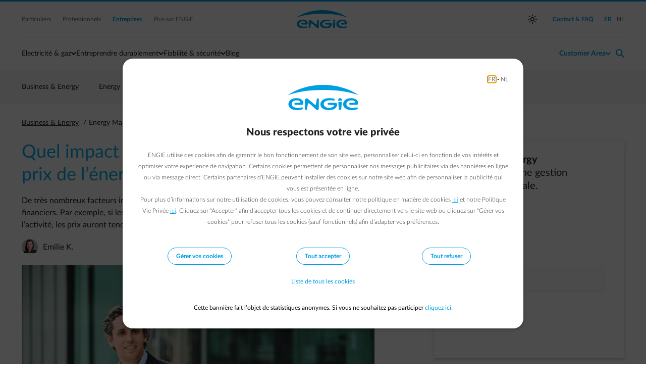

--- FILE ---
content_type: text/html;charset=UTF-8
request_url: https://business.engie.be/fr/blog/energy-market/impact-marches-financiers-sur-prix-electricite/
body_size: 11686
content:
<!DOCTYPE html>
<html xml:lang="fr" lang="fr">
<head>
<title>Vidéo : quel est l’impact du marché financier sur les prix de l’énergie ?</title>
<meta charset="utf-8"/>
<meta content="IE=edge,chrome=1" http-equiv="X-UA-Compatible">
<meta
content="width=device-width, height=device-height, initial-scale=1.0, minimum-scale=1.0, shrink-to-fit=no"
name="viewport">
<meta content="index, follow" name="robots"/>
<link rel="canonical" href="https://business.engie.be/fr/blog/energy-market/impact-marches-financiers-sur-prix-electricite/"/>
<link rel="alternate" hreflang="fr" href="https://business.engie.be/fr/blog/energy-market/impact-marches-financiers-sur-prix-electricite/"/>
<link rel="alternate" hreflang="nl" href="https://business.engie.be/nl/blog/energy-market/impact-financiele-markten-op-elektriciteitsprijzen/"/>
<link rel="stylesheet" type="text/css" media="screen" href="/.resources/assets/css/impulse~2026-01-22-09-04-02-368~cache.css"/>
<link rel="stylesheet" type="text/css" media="print" href="/.resources/assets/css/impulse-print~2026-01-22-09-04-02-364~cache.css"/>
<meta name="description" content="De très nombreux facteurs influencent le niveau des prix de l’énergie. Parmi eux : les marchés financiers. Par exemple, si les perspectives économiques anticipent un ralentissement de l’activité, les prix auront tendance à baisser. Mais pourquoi ? " />
<script type="application/ld+json">
//<![CDATA[
{
"@context":"http://schema.org",
"@type": "BlogPosting",
"image": ["https://business.engie.be/dam/jcr:b195d186-f62c-44c1-ad34-e7d1c8b5a003/Cedric.png"],
"url": "https://business.engie.be/fr/blog/energy-market/impact-marches-financiers-sur-prix-electricite/",
"headline": "Vidéo : quel est l’impact du marché financier sur les prix de l’énergie ?",
"description" : "De très nombreux facteurs influencent le niveau des prix de l’énergie. Parmi eux : les marchés financiers. Par exemple, si les perspectives économiques anticipent un ralentissement de l’activité, les prix auront tendance à baisser. Mais pourquoi ? ",
"dateCreated": "2023-10-04T10:30:52+02:00",
"datePublished": "2023-10-04T10:30:52+02:00",
"dateModified": "2023-10-04T10:30:52+02:00",
"inLanguage": "fr_BE",
"isFamilyFriendly": "true",
"copyrightYear": "2023",
"copyrightHolder": "Engie-Electrabel",
"workTranslation": {
"@id": "https://business.engie.be/nl/blog/energy-market/impact-financiele-markten-op-elektriciteitsprijzen/"
},
"contentLocation": {
"@type": "Place",
"name": "Simon Bolivarlaan 34 1000 BRUSSEL"
},
"author": {
"@type": "Person",
"name": "Emilie K."
},
"publisher": {
"@type": "Organization",
"name": "ENGIE",
"url": "https://www.engie.be",
"logo": {
"@type": "ImageObject",
"url": "https://www.engie.be/dam/jcr:34830f85-f0aa-4745-bd54-6205f92d8404/engie-logo.png",
"height": "41",
"width": "165"
}
},
"mainEntityOfPage": "https://business.engie.be/fr/blog/energy-market/impact-marches-financiers-sur-prix-electricite/",
"keywords": [
"Marché financier",
"prix électricité",
"CO2",
"hausse prix énergie"
],
"genre":["SEO","JSON-LD"],
"articleSection": "Energy Market",
"articleBody": "Dans cette vid&amp;eacute;o, notre expert vous explique : Par quels m&amp;eacute;canismes la sp&amp;eacute;culation sur les march&amp;eacute;s financiers influence les prix de l&amp;rsquo;&amp;eacute;nergie Pourquoi une hausse des prix du p&amp;eacute;trole ou du CO2 induit g&amp;eacute;n&amp;eacute;ralement une hausse des prix du gaz et de l&amp;rsquo;&amp;eacute;lectricit&amp;eacute;&amp;nbsp; Influence des marchés financiers sur les marchés d&#39;énergie play-fwd Toujours au courant de l&#39;actualité sur les marchés de l&#39;énergie ? Inscrivez-vous à l&#39;Energy Market News"
}
//]]>
</script>
<meta name="keywords" content="Marché financier, prix électricité, CO2, hausse prix énergie" />
<meta property="og:site_name" content="ENGIE Business" />
<meta property="og:type" content="article" />
<meta property="og:locale" content="fr_BE" />
<meta property="og:locale:alternate" content="nl_BE" />
<meta property="fb:app_id" content="1629539140406267" />
<meta property="og:url" content="https://business.engie.be/fr/blog/energy-market/impact-marches-financiers-sur-prix-electricite/" />
<meta property="og:title" content="Vidéo : quel est l’impact du marché financier sur les prix de l’énergie ?" />
<meta property="og:description" content="De très nombreux facteurs influencent le niveau des prix de l’énergie. Parmi eux : les marchés financiers. Par exemple, si les perspectives économiques anticipent un ralentissement de l’activité, les prix auront tendance à baisser. Mais pourquoi ? " />
<meta property="article:published_time" content="2023-10-04T10:30:52+02:00" />
<meta property="article:section" content="Energy Market" />
<meta property="article:tag" content="Marché financier" />
<meta property="article:tag" content="prix électricité" />
<meta property="article:tag" content="CO2" />
<meta property="article:tag" content="hausse prix énergie" />
<meta property="og:image" content="https://business.engie.be/dam/jcr:b195d186-f62c-44c1-ad34-e7d1c8b5a003/Cedric.png" />
<meta property="og:image:width" content="900" />
<meta property="og:image:height" content="600" />
<meta name="twitter:card" content="summary_large_image">
<meta name="twitter:site" content="@engieelectrabel">
<meta name="twitter:creator" content="@engieelectrabel">
<meta name="twitter:title" content="Vidéo : quel est l’impact du marché financier sur les prix de l’énergie ?">
<meta name="twitter:description" content="De très nombreux facteurs influencent le niveau des prix de l’énergie. Parmi eux : les marchés financiers. Par exemple, si les perspectives économiques anticipent un ralentissement de l’activité, les prix auront tendance à baisser. Mais pourquoi ? ">
<meta name="twitter:image" content="https://business.engie.be/dam/jcr:b195d186-f62c-44c1-ad34-e7d1c8b5a003/Cedric.png">
<meta name="twitter:image:alt" content="Marché financier, prix électricité, CO2, hausse prix énergie">
</head>
<body class="mood_b2b">
<script>document.documentElement.setAttribute('data-theme', window.localStorage.getItem('data-theme') || window.matchMedia && window.matchMedia('(prefers-color-scheme: dark)').matches && 'dark' || 'light')</script>
<script>
var pageConfig = window.pageConfig || {};
pageConfig.segment = 'business'
pageConfig.language = 'fr'
</script><!-- TAG COMMANDER START //-->
<script type="text/javascript">
//<![CDATA[
window.default_tc_vars = {
env_application: 'community',
env_work: 'prod',
env_language: 'FR',
env_template: 'BlogArticlePage',
env_segment: 'business',
page_cat1: 'community',
page_cat2: 'businessenergy',
page_cat3: 'markets',
page_cat4: 'Commodity_2310_impactfinancial',
page_name: 'community.businessenergy.markets.Commodity_2310_impactfinancial',
page_error: 'false',
search_keywords: '',
search_results_number: '',
partner_id: '',
ebl_tg: '',
ebl_var: '',
ebl_blog: '',
ebl_pegi: '',
ebl_iptraffic: 'monitoring',
dc_campaign: 'Commodity_2310_impactfinancial',
dc_profile: 'cold',
ebl_posttitle: 'Quel impact des marchés financiers sur les prix de l’énergie ?',
ebl_postauthorname: 'Emilie K.',
ebl_program: 'b2b.commodity',
ebl_post:'',
dc_step: 'blog',
dc_product: 'commodity',
page_id: '823deab3-4eca-4d92-aa96-5044ef6efcfffr'
}
//]]>
</script>
<script src="/.resources/assets/js/elastic-apm-rum.umd.min.js"></script>
<script>
elasticApm.init({
serviceName: 'website',
serverUrl: '/',
environment: 'PRD',
pageLoadTraceId: 'd263ab34c8b9e42173c617d7fdafd7e5',
pageLoadSpanId: 'b788b3b9d4142dd1',
pageLoadSampled: true,
pageLoadTransactionName: '/fr/blog/blog-single'
})
</script>
<!-- TAG COMMANDER END //--> <header class="nav-bar--container">
<a href="#main-content" class="sr-only sr-only-focusable text-center button mx-auto my-1 d-block w-25">Acc�der au contenu principal</a>
<nav class="nav-bar" aria-label="Navigation principale">
<div class="nav-bar--gradient" aria-hidden="true"></div>
<div class="nav-bar--global-container">
<div class="container">
<section class="nav-bar--global">
<div class="row justify-content-between align-items-center">
<div class="col-auto d-block d-lg-none">
<button
class="nav-bar--hamburger"
type="button"
aria-controls="nav-bar--mobile--submenu"
aria-expanded="false"
aria-label="Basculer le menu"
>
<span class="nav-bar--hamburger--icon">
<span></span>
<span></span>
<span></span>
</span>
Menu
</button>
</div>
<div class="col d-none d-lg-block">
<a href="https://www.engie.be/fr/" title="Particuliers" class="mr-2"
>
Particuliers
</a><a href="https://www.engie.be/fr/professionals/" class="tooltip-trigger mr-2 tooltip-bottom"
aria-describedby="tooltip-b1754802-4567-4bcf-8500-e0e06d0ffe88"
>
Professionnels
<span class="tooltip-inner d-none"
role="tooltip"
id="tooltip-b1754802-4567-4bcf-8500-e0e06d0ffe88"
aria-hidden="true"><p><strong>Ind&eacute;pendants, PME &amp; associations</strong></p>
<ul>
<li>Electricit&eacute; : moins de 500.000 kWh par an</li>
<li>Gaz : moins de 500.000 kWh par an</li>
</ul>
</span>
</a><a href="/fr/" class="tooltip-trigger mr-2 tooltip-bottom selected"
aria-describedby="tooltip-7777fec3-855d-476c-9ae1-5940abebd0bf"
>
Entreprises
<span class="tooltip-inner d-none"
role="tooltip"
id="tooltip-7777fec3-855d-476c-9ae1-5940abebd0bf"
aria-hidden="true"><p>Au moins 1 crit&egrave;re doit &ecirc;tre rempli :</p>
<ul>
<li>Electricit&eacute; :&nbsp;plus de 500.000 kWh par an</li>
<li>Gaz :&nbsp;plus de 500.000 kWh&nbsp;par an</li>
</ul>
</span>
</a><a href="https://corporate.engie.be/fr/" target="_blank" class="mr-2"
>
Plus sur ENGIE
</a> </div>
<div class="col d-flex justify-content-center">
<a href="/fr/" class="nav-bar--logo">Engie</a>
</div>
<div class="col text-right d-none d-lg-flex justify-content-end align-items-center">
<button
class="theme--switch d-none"
title="Toggles light & dark"
aria-label="auto"
aria-live="polite"
></button>
<a href="/fr/contact/" class="selected ml-2">
<span>Contact &amp; FAQ</span>
</a>
<div class="nav-bar--divider nav-bar--divider_vertical ml-1"></div>
<div>
<ul class="lang--select">
<li>
<a href="/fr/blog/energy-market/impact-marches-financiers-sur-prix-electricite/"
lang="fr"
hreflang="fr"
aria-current="true"
class="ml-1 selected"
>
<span class="sr-only text-primary">
Passer en Fran�ais (Langue actuelle)
</span>
<span aria-hidden="true">FR</span>
</a>
</li>
<li>
<a href="/nl/blog/energy-market/impact-financiele-markten-op-elektriciteitsprijzen/"
lang="nl"
hreflang="nl"
class="ml-1"
>
<span class="sr-only text-primary">
Passer en N�erlandais
</span>
<span aria-hidden="true">NL</span>
</a>
</li>
</ul>
</div>
</div>
<div class="col-auto d-flex d-lg-none">
<a href="/fr/login-redirect" class="nav-bar--action nav-bar--action--user">
<span class="f-icon" translate="no" aria-hidden="true">normal-account-circle</span>
</a>
<div class="nav-bar--action nav-bar--action--search pl-1">
<a href="javascript:void(0)" class="text-accent">
<span class="f-icon" translate="no" aria-hidden="true">search</span>
</a>
</div>
</div>
</div>
</section>
<div class="nav-bar--divider"></div>
</div>
</div><div class="nav-bar--dynamic-nav">
<div class="container">
<div class="nav-bar--search--container">
<search class="nav-bar--search form-group">
<form action="/fr/rechercher/" method="post" class="d-flex w-100 align-items-center" aria-label="Rechercher sur le site">
<span class="f-icon pl-1" translate="no" aria-hidden="true">search</span>
<label for="nav-bar-main-search-input" class="sr-only">Rechercher sur le site</label>
<input
type="search"
id="nav-bar-main-search-input"
data-query-param="search"
data-url="/searchservlet/?queryType=suggest"
autocomplete="off"
autofocus="autofocus"
>
<div class="nav-bar--action--search" aria-label="Fermer la recherche">
<button class="p-0 border-0 bg-transparent" type="button">
<span class="f-icon" translate="no" aria-hidden="true">normal-close</span>
</button>
</div>
</form>
<div class="nav-bar--search--suggestions" aria-live="polite">
<div class="nav-bar--search--content">
<p class="nav-bar--search--suggestions--title d-none" id="nav-bar--search--suggestions--label">Rechercher</p>
<ul class="nav-bar--search--suggestions--list d-none" role="listbox" aria-labelledby="nav-bar--search--suggestions--label">
</ul>
<p class="nav-bar--search--suggestions--title" id="nav-bar--search--suggestions--faq--label">Questions fréquemment posées</p>
<ul class="nav-bar--search--suggestions--list" role="listbox" aria-labelledby="nav-bar--search--suggestions--faq--label">
<li class="nav-bar--search--suggestions--suggestion" role="option">
<a href="/fr/faq/facturation/administration/retrouver-copie/"
class="nav-bar--search--suggestions--link">Où puis-je trouver un duplicata de ma facture ?</a>
</li>
<li class="nav-bar--search--suggestions--suggestion" role="option">
<a href="/fr/faq/customer-area/comment-se-connecter/"
class="nav-bar--search--suggestions--link">Comment puis-je me connecter à mon Customer Area ? </a>
</li>
<li class="nav-bar--search--suggestions--suggestion" role="option">
<a href="/fr/faq/demenagement-et-raccordements/information-pratique-demenagement/"
class="nav-bar--search--suggestions--link">Mon entreprise déménage. Que dois-je faire ?</a>
</li>
</ul>
</div>
</div>
</search>
</div>
<section class="nav-bar--menu position-relative" aria-label="Navigation du site">
<menu class="nav-bar--menu--actions">
<li class="nav-bar--action nav-bar--action_with-menu " >
<a href="/fr/electricite-gaz/"
class="nav-bar--action--trigger"
aria-controls="mainmenu-submenu-0"
aria-haspopup="false">
Electricité & gaz
</a>
<div class="nav-bar--action--menu thin-scrollbar" id="mainmenu-submenu-0">
<div class="row">
<div class="col-12 col-lg"><div class="nav-bar--submenu--subdivision">
<a href="/fr/electricite-gaz/offre/" class="nav-bar--submenu--heading text-primary">Contrat
<span class="f-icon text-primary f-icon-inline f-icon-tiny" translate="no" aria-hidden="true">normal-arrow-forward</span>
</a>
<ul class="styled__list mr-3">
<li>
<a href="/fr/electricite-gaz/offre/demande-offre/" title="Demander une offre"
>
Demander une offre
</a> </li>
<li>
<a href="/fr/electricite-gaz/offre/contrat/" title="Trouvez votre formule idéale "
>
Trouvez votre formule idéale
</a> </li>
<li>
<a href="/fr/electricite-gaz/offre/" title="Découvrez notre offre"
>
Découvrez notre offre
</a> </li>
<li>
<a href="/fr/electricite-gaz/energie-durable/" title="Energie durable"
>
Energie durable
</a> </li>
</ul> </div>
<div class="nav-bar--submenu--subdivision">
<span class="nav-bar--submenu--heading">Connexions</span>
<ul class="styled__list mr-3">
<li>
<a href="/fr/fiabilite-securite/cabine-haute-tension/travaux-raccordement/" title="Travaux de raccordement"
>
Travaux de raccordement
</a> </li>
<li>
<a href="/fr/fiabilite-securite/cabine-haute-tension/installation-renovation/" title="Cabine haute tension"
>
Cabine haute tension
</a> </li>
</ul> </div></div>
<div class="col-12 col-lg"><div class="nav-bar--submenu--subdivision">
<a href="/fr/electricite-gaz/marche-energie/" class="nav-bar--submenu--heading text-primary">Marché de l'énergie
<span class="f-icon text-primary f-icon-inline f-icon-tiny" translate="no" aria-hidden="true">normal-arrow-forward</span>
</a>
<ul class="styled__list mr-3">
<li>
<a href="/fr/electricite-gaz/marche-energie/energy-market-news/"
>
Energy Market News
</a> </li>
<li>
<a href="/fr/electricite-gaz/marche-energie/cours/" title="Évolution des prix de l’énergie"
>
Évolution des prix de l’énergie
</a> </li>
<li>
<a href="/fr/private/marche-energie/cours-du-jour/" title="Cotations du jour"
>
Cotations du jour
</a> </li>
<li>
<a href="/fr/electricite-gaz/marche-energie/target-alert/" title="Target Alert" class="mb-lg-3"
>
Target Alert
</a> </li>
</ul> </div>
<div class="nav-bar--submenu--subdivision">
<span class="nav-bar--submenu--heading">Facture</span>
<ul class="styled__list mr-3">
<li>
<a href="/fr/electricite-gaz/facture/facturation-electronique/" title="Facturation électronique"
>
Facturation électronique
</a> </li>
<li>
<a href="/fr/electricite-gaz/facture/parametres-indexation/" title="Paramètres d’indexation"
>
Paramètres d’indexation
</a> </li>
<li>
<a href="/fr/electricite-gaz/facture/composants-du-prix/" title="Composition de la facture"
>
Composition de la facture
</a> </li>
</ul> </div></div>
<div class="col-12 col-lg"><div class="nav-bar--submenu--subdivision">
<div class="product-placeholder product-placeholder-container d-none d-md-block" id="b2b" data-type="NBP">
<div id="b2btransactional" class="shadow rounded-08 no-gutters row product-placeholder product-placeholder-transactional">
<a href="/fr/electricite-gaz/" class="bg-grey-10 col-12 d-flex flex-wrap no-gutters text-no-decoration">
<div class="col-12 p-1 p-md-2 order-2 order-md-0 d-flex flex-wrap no-gutters">
<div class="text-main body-300 text-grey strong-grey text-left text-md-left d-block">
<strong><span><span><span>Nos services</span></span></span></strong>
</div><div class="text-main body-300 ff-news text-grey mt-1 mb-2 mt-md-1 mt-lg-1 d-block">
<span><span><span>Pour une gestion optimale de votre contrat d&rsquo;&eacute;nergie</span></span></span>
</div><div class="advance__text advance__text body-400 ff-book text-black strong-text-black link-blue text-right">
<span class="f-icon text-orange vertical-centered d-inline" translate="no" aria-hidden="true">arrow-right-circle</span>
</div> </div>
</a>
</div></div> </div>
<div class="nav-bar--submenu--subdivision">
<span class="nav-bar--submenu--heading"> </span>
<ul class="styled__list mr-3">
</ul> </div>
<div class="nav-bar--submenu--subdivision">
<span class="nav-bar--submenu--heading">Espace client</span>
<ul class="styled__list mr-3">
<li>
<a href="/fr/customer-area/" title="Customer Area"
>
Customer Area
</a> </li>
</ul> </div></div>
</div> </div>
</li>
<li class="nav-bar--action nav-bar--action_with-menu " >
<a href="/fr/entreprendre-durablement/"
class="nav-bar--action--trigger"
aria-controls="mainmenu-submenu-1"
aria-haspopup="false">
Entreprendre durablement
</a>
<div class="nav-bar--action--menu thin-scrollbar" id="mainmenu-submenu-1">
<div class="row">
<div class="col-12 col-lg"><div class="nav-bar--submenu--subdivision">
<span class="nav-bar--submenu--heading">Economisez de l'énergie</span>
<ul class="styled__list mr-3">
<li>
<a href="/fr/entreprendre-durablement/economiser-energie/audit-energetique/" title="Audit énergétique"
>
Audit énergétique
</a> </li>
<li>
<a href="/fr/entreprendre-durablement/economiser-energie/chauffage/" title="Audit chauffage"
>
Audit chauffage
</a> </li>
<li>
<a href="/fr/entreprendre-durablement/economiser-energie/suivi-consommation/energy-manager-business/" title="Energy Manager Business"
>
Energy Manager Business
</a> </li>
</ul> </div></div>
<div class="col-12 col-lg"><div class="nav-bar--submenu--subdivision">
<a href="/fr/entreprendre-durablement/autoproduction/" class="nav-bar--submenu--heading text-primary">Produisez votre propre énergie verte
<span class="f-icon text-primary f-icon-inline f-icon-tiny" translate="no" aria-hidden="true">normal-arrow-forward</span>
</a>
<ul class="styled__list mr-3">
<li>
<a href="/fr/entreprendre-durablement/autoproduction/panneaux-solaires/" title="Panneaux solaires"
>
Panneaux solaires
</a> </li>
<li>
<a href="/fr/entreprendre-durablement/autoproduction/eolienne/petites-eoliennes/" title="Petites éoliennes "
>
Petites éoliennes
</a> </li>
<li>
<a href="/fr/entreprendre-durablement/autoproduction/eolienne/" title="Eoliennes"
>
Eoliennes
</a> </li>
</ul> </div>
<div class="nav-bar--submenu--subdivision">
<span class="nav-bar--submenu--heading">Choisissez un contrat d'énergie verte</span>
<ul class="styled__list mr-3">
<li>
<a href="/fr/electricite-gaz/energie-durable/contract/" title="Plus d’info"
>
Plus d’info
</a> </li>
</ul> </div></div>
<div class="col-12 col-lg"><div class="nav-bar--submenu--subdivision">
<span class="nav-bar--submenu--heading">Tirez le maximum de votre énergie</span>
<ul class="styled__list mr-3">
<li>
<a href="/fr/entreprendre-durablement/flexibilite/batteries/" title="Batteries"
>
Batteries
</a> </li>
<li>
<a href="/fr/entreprendre-durablement/flexibilite/gestion-intelligente/" title="Gestion intelligente"
>
Gestion intelligente
</a> </li>
<li>
<a href="/fr/entreprendre-durablement/mobilite/voitures-electriques/" title="Bornes de recharge "
>
Bornes de recharge
</a> </li>
</ul> </div></div>
</div> </div>
</li>
<li class="nav-bar--action nav-bar--action_with-menu " >
<a href="/fr/fiabilite-securite/"
class="nav-bar--action--trigger"
aria-controls="mainmenu-submenu-2"
aria-haspopup="false">
Fiabilité & sécurité
</a>
<div class="nav-bar--action--menu thin-scrollbar" id="mainmenu-submenu-2">
<div class="row">
<div class="col-12 col-lg"><div class="nav-bar--submenu--subdivision">
<a href="/fr/fiabilite-securite/cabine-haute-tension/" class="nav-bar--submenu--heading text-primary">Cabine haute tension
<span class="f-icon text-primary f-icon-inline f-icon-tiny" translate="no" aria-hidden="true">normal-arrow-forward</span>
</a>
<ul class="styled__list mr-3">
<li>
<a href="/fr/fiabilite-securite/cabine-haute-tension/check-up/" title="Analyse de risques"
>
Analyse de risques
</a> </li>
<li>
<a href="/fr/fiabilite-securite/cabine-haute-tension/installation-renovation/" title="Installation et rénovation"
>
Installation et rénovation
</a> </li>
<li>
<a href="/fr/fiabilite-securite/cabine-haute-tension/travaux-raccordement/" title="Travaux de raccordement"
>
Travaux de raccordement
</a> </li>
</ul> </div></div>
<div class="col-12 col-lg"><div class="nav-bar--submenu--subdivision">
<a href="/fr/fiabilite-securite/securite-approvisionnement/" class="nav-bar--submenu--heading text-primary">Sécurite d'approvisionnement
<span class="f-icon text-primary f-icon-inline f-icon-tiny" translate="no" aria-hidden="true">normal-arrow-forward</span>
</a>
<ul class="styled__list mr-3">
<li>
<a href="/fr/fiabilite-securite/securite-approvisionnement/energie24-24/" title="Energy 24/24"
>
Energy 24/24
</a> </li>
<li>
<a href="/fr/fiabilite-securite/securite-approvisionnement/heating24-24/" title="Heating 24/24"
>
Heating 24/24
</a> </li>
<li>
<a href="/fr/fiabilite-securite/securite-approvisionnement/qualite-tension/" title="Power Quality"
>
Power Quality
</a> </li>
</ul> </div></div>
<div class="col-12 col-lg"><div class="nav-bar--submenu--subdivision">
<span class="nav-bar--submenu--heading">Sécurité</span>
<ul class="styled__list mr-3">
<li>
<a href="/fr/fiabilite-securite/formations-securite-electrique/" title="Formations"
>
Formations
</a> </li>
</ul> </div></div>
</div> </div>
</li>
<li class=" " >
<a href="/fr/blog/"
class="nav-bar--action--trigger nav-bar--action--trigger_no-arrow"
aria-controls="mainmenu-submenu-3"
aria-haspopup="false">
Blog
</a>
<div class="nav-bar--action--menu thin-scrollbar" id="mainmenu-submenu-3">
<div class="row">
<div class="col-12 col-lg"></div>
<div class="col-12 col-lg"></div>
<div class="col-12 col-lg"></div>
</div> </div>
</li> <li class="d-none d-lg-block flex-grow-1" aria-hidden="true"></li>
<li class="nav-bar--divider nav-bar--divider_vertical my-2 d-none d-lg-block" aria-hidden="true"></li>
<li class="nav-bar--action nav-bar--action_user nav-bar--action_with-menu" >
<button
class="ff-medium nav-bar--action--trigger text-accent"
aria-controls="user-menu-panel"
aria-expanded="false"
aria-haspopup="menu"
>
<span
class="hide-logged-user"
aria-label="Customer Area - ouvrir le menu de connexion"
>Customer Area</span>
<span class="show-logged-user" aria-label="Bonjour - ouvrir le menu du compte">
<span>Bonjour <span class="nav-bar-user-name"></span>,</span>
<br>
<span>Votre compte</span>
</span>
</button>
<div class="nav-bar--action--menu thin-scrollbar" id="user-menu-panel">
<div class="row">
<div class="col-12 col-lg-3">
<span class="nav-bar--submenu--heading px-1 d-none d-lg-block">Mes factures</span>
<div class="px-1" id="nav-bar-panel-user-1">
<ul class="styled__list mr-3">
<li>
<a href="/fr/private/facturation-paiements/energy-bill/" title="Factures récentes"
>
Factures récentes
</a> </li>
<li>
<a href="/fr/private/facturation-paiements/energy-bill/?payment_status=PAID" title="Factures payées"
>
Factures payées
</a> </li>
<li>
<a href="/fr/private/facturation-paiements/energy-bill/?payment_status=UNPAID" title="Facture(s) à payer"
>
Facture(s) à payer
</a> </li>
<li>
<a href="/fr/private/compte/mon-portfolio/?intent=activateDirectDebit" title="Activer une domiciliation"
>
Activer une domiciliation
</a> </li>
<li>
<a href="/fr/private/facturation-paiements/energy-bill-questions/" title="Poser une question"
>
Poser une question
</a> </li>
</ul> </div> </div>
<div class="col-12 col-lg-3">
<span class="nav-bar--submenu--heading px-1 d-none d-lg-block">Ma consommation </span>
<div class="px-1" id="nav-bar-panel-user-2">
<ul class="styled__list mr-3">
<li>
<a href="/fr/private/consommation/energy-manager-business/" title="Energy Manager Business"
>
Energy Manager Business
</a> </li>
<li>
<a href="/fr/private/compte/my-downloads/" title="Mes exports"
>
Mes exports
</a> </li>
</ul> </div> </div>
<div class="col-12 col-lg-3">
<span class="nav-bar--submenu--heading px-1 d-none d-lg-block">Marché de l&#039;énergie</span>
<div class="px-1" id="nav-bar-panel-user-3">
<ul class="styled__list mr-3">
<li>
<a href="/fr/private/marche-energie/actualite/" title="Actualité"
>
Actualité
</a> </li>
<li>
<a href="/fr/private/marche-energie/cours-du-jour/" title="Cotations du jour"
>
Cotations du jour
</a> </li>
<li>
<a href="/fr/private/marche-energie/energy-prices/" title="Évolution des prix de l&#039;énergie"
>
Évolution des prix de l&#039;énergie
</a> </li>
<li>
<a href="/fr/private/marche-energie/target-alert/" title="Target Alert"
>
Target Alert
</a> </li>
</ul> </div> </div>
<div class="col-12 col-lg-3">
<span class="nav-bar--submenu--heading px-1 d-none d-lg-block">Compte</span>
<div class="px-1" id="nav-bar-panel-user-4">
<ul class="styled__list mr-3">
<li>
<a href="/fr/private/compte/mon-portfolio/" title="Mes points de livraison" class="private-page"
>
Mes points de livraison
</a> </li>
<li>
<a href="/fr/private/compte/vos-donnees-professionelles/" title="Données professionnelles" class="private-page"
>
Données professionnelles
</a> </li>
<li>
<a href="" title="Signaler un déménagement" class="private-page"
>
Signaler un déménagement
</a> </li>
</ul> </div> </div>
</div>
<div class="row show-logged-user nav-bar--submenu--login_block">
<div class="col-12 text-center">
<a href="/fr/private/home/" title="Vers mon tableau de bord" class="btn btn-primary mb-2 ">
Vers mon tableau de bord
</a> </div>
<div class="col-12 mb-1 text-center dashboard-link text-blue">
<button data-url="/fr/" class="bg-transparent border-0 logout-button text-blue ff-bold" aria-label="Se d�connecter">
<span class="f-icon mr-1" translate="no" aria-hidden="true">power</span>
Déconnexion
</button> </div>
</div>
<div class="row d-none hide-logged-user d-lg-block">
<hr class="divider m-1" aria-hidden="true">
<div class="col-12 text-center">
<a href="/fr/login-redirect" class="button button--primary ">
Se connecter
</a> </div>
<div class="col-12 text-center">
<a href="/fr/activer-customer-area/" class="text-black text-no-decoration d-block fs-15"
>
Pas encore de compte ?
<span class="f-icon text-blue f-icon-inline f-icon-tiny" translate="no" aria-hidden="true">arrow-right</span>
</a> </div>
</div>
</div>
</li>
<li class="nav-bar--action nav-bar--action--search pl-1">
<a href="/fr/contact?ebl_location=search_icon" id="helpContactLink" title="Contact &amp; FAQ">
<span class="f-icon" translate="no" aria-hidden="true">search</span>
</a>
</li>
<li class="underline" aria-hidden="true"></li>
</menu>
</section>
</div>
</div>
<section
class="nav-bar--submenu"
id="nav-bar--mobile--submenu"
aria-label="Navigation du site"
aria-hidden="true"
>
<div class="container">
<div class="pt-1 pt-md-0">
<div class="nav-bar--submenu--action_back">
</div>
<a href="/fr/electricite-gaz/"
class="nav-bar--submenu--action d-lg-none headings-400 no-pushdown h3"
>
Electricité & gaz
</a>
<a href="/fr/entreprendre-durablement/"
class="nav-bar--submenu--action d-lg-none headings-400 no-pushdown h3"
>
Entreprendre durablement
</a>
<a href="/fr/fiabilite-securite/"
class="nav-bar--submenu--action d-lg-none headings-400 no-pushdown h3"
>
Fiabilité & sécurité
</a>
<a href="/fr/blog/"
class="nav-bar--submenu--action nav-bar--action--accent d-lg-none headings-400 no-pushdown h3"
>
Blog
</a>
<div id="nav-bar-panel-global" class="d-block d-lg-none nav-bar--submenu--mobile">
<ul class="styled_list">
</ul>
</div>
<div id="nav-bar-panel-user" class="nav-bar--submenu--mobile nav-bar--submenu--body" data-group="nav-bar--submenu">
<div>
<div class="row">
<div class="col-12 d-lg-none">
<details>
<summary>
<span class="sr-only">Basculer la section :</span>
Mes factures
</summary>
<ul class="styled__list mr-3">
<li>
<a href="/fr/private/facturation-paiements/energy-bill/" title="Factures récentes"
>
Factures récentes
</a> </li>
<li>
<a href="/fr/private/facturation-paiements/energy-bill/?payment_status=PAID" title="Factures payées"
>
Factures payées
</a> </li>
<li>
<a href="/fr/private/facturation-paiements/energy-bill/?payment_status=UNPAID" title="Facture(s) à payer"
>
Facture(s) à payer
</a> </li>
<li>
<a href="/fr/private/compte/mon-portfolio/?intent=activateDirectDebit" title="Activer une domiciliation"
>
Activer une domiciliation
</a> </li>
<li>
<a href="/fr/private/facturation-paiements/energy-bill-questions/" title="Poser une question"
>
Poser une question
</a> </li>
</ul> </details><details>
<summary>
<span class="sr-only">Basculer la section :</span>
Ma consommation
</summary>
<ul class="styled__list mr-3">
<li>
<a href="/fr/private/consommation/energy-manager-business/" title="Energy Manager Business"
>
Energy Manager Business
</a> </li>
<li>
<a href="/fr/private/compte/my-downloads/" title="Mes exports"
>
Mes exports
</a> </li>
</ul> </details><details>
<summary>
<span class="sr-only">Basculer la section :</span>
Marché de l&#039;énergie
</summary>
<ul class="styled__list mr-3">
<li>
<a href="/fr/private/marche-energie/actualite/" title="Actualité"
>
Actualité
</a> </li>
<li>
<a href="/fr/private/marche-energie/cours-du-jour/" title="Cotations du jour"
>
Cotations du jour
</a> </li>
<li>
<a href="/fr/private/marche-energie/energy-prices/" title="Évolution des prix de l&#039;énergie"
>
Évolution des prix de l&#039;énergie
</a> </li>
<li>
<a href="/fr/private/marche-energie/target-alert/" title="Target Alert"
>
Target Alert
</a> </li>
</ul> </details><details>
<summary>
<span class="sr-only">Basculer la section :</span>
Compte
</summary>
<ul class="styled__list mr-3">
<li>
<a href="/fr/private/compte/mon-portfolio/" title="Mes points de livraison" class="private-page"
>
Mes points de livraison
</a> </li>
<li>
<a href="/fr/private/compte/vos-donnees-professionelles/" title="Données professionnelles" class="private-page"
>
Données professionnelles
</a> </li>
<li>
<a href="" title="Signaler un déménagement" class="private-page"
>
Signaler un déménagement
</a> </li>
</ul> </details> </div>
</div>
<div class="row show-logged-user nav-bar--submenu--login_block">
<div class="col-12 text-center">
<a href="/fr/private/home/" title="Vers mon tableau de bord" class="btn btn-primary mb-2 ">
Vers mon tableau de bord
</a> </div>
<div class="col-12 mb-1 text-center dashboard-link text-blue">
<button data-url="/fr/" class="bg-transparent border-0 logout-button text-blue ff-bold" aria-label="Se d�connecter">
<span class="f-icon mr-1" translate="no" aria-hidden="true">power</span>
Déconnexion
</button> </div>
<div class="col-12">
<hr class="mt-4 mb-4"/>
</div>
</div>
</div>
</div>
</div>
</div>
<div class="row d-lg-none nav-bar--footer">
<div class="col-12 nav-bar--footer--help">
<a href="/fr/contact" id="helpContactButtonMobile">
<span class="sub-navigation-helpdesk-text">Contact &amp; FAQ</span>
</a>
</div>
<div class="col-4 nav-bar--footer--select">
<div class="redirect__dropdown flex-wrap">
<label for="nav-segment-select" class="sr-only">S�lectionnez votre profil</label>
<div id="nav-segment-select-hint" class="sr-only">
La modification de la s�lection permettra d'acc�der � une nouvelle page
</div>
<div
id="nav-segment-select-announcement"
class="segment-select-announcement"
role="status"
aria-live="polite">
</div>
<select
id="nav-segment-select"
name="segment"
aria-label="S�lectionnez votre profil"
aria-describedby="nav-segment-select-hint"
data-announcement-template="Redirection vers {0}, Appuyez sur Echap pour annuler"
data-cancel-template="Navigation annul�e"
>
<option
value="https://www.engie.be/fr/">Particuliers</option>
<option
value="https://www.engie.be/fr/professionals/">Professionnels</option>
<option
value="/fr/" selected aria-current="page">Entreprises</option>
<option
value="https://corporate.engie.be/fr/">Plus sur ENGIE</option>
</select>
</div>
</div>
<div class="col-4 nav-bar--footer--theme">
<button class="theme--switch theme--switch_mobile" title="Toggles light &amp; dark" aria-label="auto" aria-live="polite">
<span></span>
</button>
</div>
<div class="col-4 nav-bar--footer--lang pr-1">
<ul class="lang--select">
<li>
<a href="/fr/blog/energy-market/impact-marches-financiers-sur-prix-electricite/"
lang="fr"
hreflang="fr"
aria-current="true"
class="ml-1 selected"
>
<span class="sr-only text-primary">
Passer en Fran�ais (Langue actuelle)
</span>
<span aria-hidden="true">FR</span>
</a>
</li>
<li>
<a href="/nl/blog/energy-market/impact-financiele-markten-op-elektriciteitsprijzen/"
lang="nl"
hreflang="nl"
class="ml-1"
>
<span class="sr-only text-primary">
Passer en N�erlandais
</span>
<span aria-hidden="true">NL</span>
</a>
</li>
</ul>
</div>
</div>
</section>
</nav>
<section class="nav-bar--category">
<div class="container">
<nav class="d-lg-none" aria-label="Accéder aux sous-cat�gories">
<details>
<summary>
Energy Market
<span class="expand" aria-hidden="true"></span> </summary>
<ul>
<li>
<a href="/fr/blog/"
>
Business &amp; Energy
</a>
</li><li>
<a href="/fr/blog/energy-efficiency/"
>
Energy Efficiency
</a>
</li><li>
<a href="/fr/blog/sustainability/"
>
Sustainability
</a>
</li><li>
<a href="/fr/blog/green-mobility/"
>
Green mobility
</a>
</li><li>
<a href="/fr/blog/safe-and-reliable-installations/"
>
Safe &amp; Reliable Installations
</a>
</li> </ul>
</details>
</nav>
<nav class="d-none d-lg-block" aria-label="Accéder aux sous-cat�gories">
<ul>
<li>
<a
href="/fr/blog/"
aria-current="false"
>
Business &amp; Energy
</a>
</li><li>
<a
href="/fr/blog/energy-efficiency/"
aria-current="false"
>
Energy Efficiency
</a>
</li><li class="selected">
<a
href="/fr/blog/energy-market/"
class="transparent"
aria-current="page"
>
Energy Market
</a>
</li><li>
<a
href="/fr/blog/sustainability/"
aria-current="false"
>
Sustainability
</a>
</li><li>
<a
href="/fr/blog/green-mobility/"
aria-current="false"
>
Green mobility
</a>
</li><li>
<a
href="/fr/blog/safe-and-reliable-installations/"
aria-current="false"
>
Safe &amp; Reliable Installations
</a>
</li> </ul>
</nav>
</div>
</section>
</header>
<main id="main-content" class="container">
<nav class="blog-breadcrumbs" aria-label="Fil d'Ariane">
<ol>
<li><a href="/fr/blog/" class="blog-breadcrumbs--ancestor">Business & Energy</a></li>
<li><a href="/fr/blog/energy-market/" class="blog-breadcrumbs--current" aria-current="page">Energy Market</a></li>
</ol>
</nav>
<div class="row justify-content-between">
<article class="col-12 col-md-7 blog-article">
<section class="mb-2">
<header>
<h1>Quel impact des marchés financiers sur les prix de l’énergie ?</h1>
</header>
<div class="blog-article-lead">De très nombreux facteurs influencent le niveau des prix de l’énergie. Parmi eux : les marchés financiers. Par exemple, si les perspectives économiques anticipent un ralentissement de l’activité, les prix auront tendance à baisser. Mais pourquoi ? </div>
<div class="d-flex justify-content-between align-items-center blog-title">
<div class="d-flex align-items-center">
<div class="blog-author-image mr-1">
<picture>
<img
src="/dam/jcr:8a17c999-d28c-4543-9f4b-36c98dc4fd65/EmilieKrick.jpg"
loading="lazy"
aria-hidden="true"
alt=""
></picture> </div>
<div class="author-info">
<span>Emilie K.</span>
</div>
</div>
<span class="blog-article-readtime"><time datetime="2023-10-04">04/10/2023</time> | <time datetime="PT1M">1 min.</time></span>
</div>
<div class="my-2 blog-lead-image" title="Cedric">
<picture>
<img
src="/dam/jcr:b195d186-f62c-44c1-ad34-e7d1c8b5a003/Cedric.png"
loading="lazy"
aria-hidden="true"
alt=""
></picture> </div>
</section>
<section class="blog-blocks">
<div class="text-wrapper my-1">
<p>Dans cette vid&eacute;o, notre expert vous explique :</p>
<ul>
<li>Par quels m&eacute;canismes la sp&eacute;culation sur les march&eacute;s financiers influence les prix de l&rsquo;&eacute;nergie</li>
<li>Pourquoi une hausse des prix du p&eacute;trole ou du CO2 induit g&eacute;n&eacute;ralement une hausse des prix du gaz et de l&rsquo;&eacute;lectricit&eacute;&nbsp;</li>
</ul>
</div><div class="card text-left video">
<div class="youtube-video">
<div class="youtube-video-placeholder d-flex align-items-center justify-content-center flex-column" style="background-image: url('https://img.youtube.com/vi/3CbM-vVSThE/maxresdefault.jpg');">
<div class="ff-medium pb-2 headings-500 text-white">Influence des marchés financiers sur les marchés d'énergie</div>
<span class="f-icon text-white video__play-btn" translate="no" aria-hidden="true">play-fwd</span>
</div>
<div class="youtube-video-wrapper d-flex align-items-center justify-content-center flex-column">
<div class="player" data-url="3CbM-vVSThE"></div>
</div>
</div>
</div><div class="d-flex blog-banner flex-wrap flex-md-nowrap blog-image no-margin banner-Energy-Market-News-2021 ">
<picture>
<img
src="/dam/jcr:4a12e0ae-c4ad-48f7-8d93-84d61db117b1/Commodity%20rush.gif"
loading="lazy"
aria-hidden="true"
alt=""
></picture> <div class="col-12">
<div class="blog-banner-title text-">Toujours au courant de l'actualité sur les marchés de l'énergie ? </div>
<div class="text-black"></div>
<a class="button button--primary button--orange m-0 mt-2" href="https://news.engie.be/entreprises-energymarketnews?utm_medium=link&amp;utm_source=B&amp;E&amp;utm_campaign=b2b.emn.202101&amp;utm_content=emn.subscribe" target="_blank">
<span>
Inscrivez-vous à l'Energy Market News
</span>
</a> </div>
</div> </section>
</article>
<aside class="d-none d-md-block col-md-4 blog-side">
<section aria-labelledby="heading-side-1daa9120">
<div class="newsletter-banner newsletter-banner-mini mb-2 d-none">
<div class="container">
<div class="newsletter justify-content-md-end justify-content-xl-start">
<div class="newsletter-text-block px-0 align-self-md-center mb-2">
<div class="text-main body-400 ff-medium d-block">
<p>Business &amp; Energy</p>
</div><div class="text-main body-400 d-block">
<p>La news pour une gestion d&rsquo;&eacute;nergie optimale.<br />
<br />
Inscrivez-vous.</p>
</div> </div>
<form class="overflow-hidden newsletter-form-block">
<div class="viewport d-flex align-items-center no-gutters">
<div class="col-12 text-center success-msg d-none">
<div>
<span class="f-icon text-green headings-1200" translate="no" aria-hidden="true">correct</span>
</div>
<div class="body-300 ff-book text-black strong-text-black link-blue d-block"> </div>
</div>
<div class="col-12 no-gutters align-items-md-center">
<div class="input-wrap d-flex no-gutters col-12">
<div class="col-12">
<div class="form-group floating">
<div class="d-flex justify-content-between col-form-label">
<label for="email" class="">E-mail</label>
</div>
<div class="input-group">
<input type="email" tabindex="" name="email" id="email" placeholder="" autocomplete="nope" class="form-control">
<div class="input-group-spacer">
</div>
</div>
</div>
</div>
</div>
<div class="col-12 button-wrapper input-wrap mt-1">
<button class="button button--default button--thin next" tabindex="2">Continuer</button>
</div>
</div>
<div class="input-wrap step-2 col-12 d-flex flex-wrap no-gutters">
<div class="col-12">
<div class="form-group floating">
<div class="d-flex justify-content-between col-form-label">
<label for="firstName" class="">Votre prénom</label>
</div>
<div class="input-group">
<input type="text" tabindex="" name="firstName" id="firstName" placeholder="" autocomplete="nope" class="form-control">
<div class="input-group-spacer">
</div>
</div>
</div>
</div>
<div class="col-12">
<div class="form-group floating">
<div class="d-flex justify-content-between col-form-label">
<label for="lastName" class="">Votre nom</label>
</div>
<div class="input-group">
<input type="text" tabindex="" name="lastName" id="lastName" placeholder="" autocomplete="nope" class="form-control">
<div class="input-group-spacer">
</div>
</div>
</div>
</div>
<div class="button-wrapper mt-1">
<button type="submit" tabindex="-1" class="button button--default button--thin">Inscription</button>
</div>
</div>
</div>
<div class="overlay-loading bg-white">
<span class="f-icon text-black f-icon-normal" translate="no" aria-hidden="true">cog</span>
</div>
</form>
<p class="pt-sm-2 pt-md-1 d-md-none dismiss text-center"><a href="javascript:void(0)" class="link-200 text-underline text-grey-66">Fermer</a></p>
</div>
</div>
</div><section>
<div class="d-none widget-usabilla-placeholder"
data-desktopid="156301389c5c"
data-mobileid="b08aa1383fd4"
data-hide="true"
data-loggedinspecific="true"
data-desktopidlogged="156301389c5c"
data-mobileidlogged="b08aa1383fd4"
>
</div>
</section>
<script>
window.usblTrigger = window.usblTrigger || [];
</script> </section>
</aside>
</div>
<footer>
<nav class="row mt-5 blog-pagination mt-2 no-gutters justify-content-between" aria-label="Navigation des articles">
<div class="col-12 d-flex flex-wrap">
<a href="/fr/blog/energy-market/impact-renouvelable-sur-prix-electricite/" class="blog-pagination-link" aria-label="Article précédent">Article précédent</a>
<a href="/fr/blog/energy-market/impact-renouvelable-sur-prix-electricite/" class="blog-pagination-item d-block d-flex flex-wrap">
<div class="blog-pagination-item--visual"><picture>
<img
src="/dam/jcr:e8a1f2fe-5c6e-4981-8c4a-1226884255dc/Liesbeth.png"
loading="lazy"
aria-hidden="true"
alt=""
></picture></div>
<div class="blog-pagination-item--body">
<div class="px-0 col-12 d-flex justify-content-start align-items-baseline align-self-end article-author-details">
<time class="body-100 " datetime="2023-10-04">04/10/2023</time>
<p class="d-block body-100 article-readtime "><span class="d-inline-block line author-pipe">&nbsp;&vert;&nbsp;</span> <time datetime="PT1M">1 min.</time></p>
<p class="body-100 author-info"><span class="d-inline-block line author-pipe" aria-hidden="true">&nbsp;&vert;&nbsp;</span>Emilie K.</p>
</div>
<h3 class="title">De l’électricité moins chère grâce aux énergies renouvelables ?</h3>
<span class="link--read--more link--read--more--noarrow">En lire plus</span>
</div>
</a>
</div>
<div class="col-12 d-flex flex-wrap">
<a href="/fr/blog/energy-market/impact-renouvelable-sur-prix-electricite/" class="blog-pagination-link" aria-label="Article précédent">Article suivant</a>
<a href="/fr/blog/energy-market/impact-renouvelable-sur-prix-electricite/" class="blog-pagination-item d-block d-flex flex-wrap">
<div class="blog-pagination-item--visual"><picture>
<img
src="/dam/jcr:e8a1f2fe-5c6e-4981-8c4a-1226884255dc/Liesbeth.png"
loading="lazy"
aria-hidden="true"
alt=""
></picture></div>
<div class="blog-pagination-item--body">
<div class="px-0 col-12 d-flex justify-content-start align-items-baseline align-self-end article-author-details">
<time class="body-100 " datetime="2023-10-04">04/10/2023</time>
<p class="d-block body-100 article-readtime "><span class="d-inline-block line author-pipe">&nbsp;&vert;&nbsp;</span> <time datetime="PT1M">1 min.</time></p>
<p class="body-100 author-info"><span class="d-inline-block line author-pipe" aria-hidden="true">&nbsp;&vert;&nbsp;</span>Emilie K.</p>
</div>
<h3 class="title">De l’électricité moins chère grâce aux énergies renouvelables ?</h3>
<span class="link--read--more link--read--more--noarrow">En lire plus</span>
</div>
</a>
</div>
</nav>
</footer>
</main>
<footer>
<section class="footer--sitemap">
<div class="container">
<div class="row">
<div class="col-12 col-md-9 d-none d-md-block">
<div class="footer--sitemap--heading d-none d-md-block">
Liens utiles
</div>
<div class="footer--sitemap--content"
id="footer--sitemap--menu0">
<div class="row">
<div class="col-12 col-md-4">
<ul class="styled__list">
<li>
<a href="/fr/electricite-gaz/offre/demande-offre/" title="Demander une offre"
>
Demander une offre
</a> </li>
<li>
<a href="/fr/electricite-gaz/offre/" title="Electricité et gaz naturel"
>
Electricité et gaz naturel
</a> </li>
<li>
<a href="/fr/entreprendre-durablement/autoproduction/" title="Autoproduction"
>
Autoproduction
</a> </li>
<li>
<a href="/fr/entreprendre-durablement/mobilite/voitures-electriques/" title="Voitures électriques"
>
Voitures électriques
</a> </li>
<li>
<a href="/fr/fiabilite-securite/formations-securite-electrique/" title="Nos formations"
>
Nos formations
</a> </li>
</ul>
</div>
<div class="col-12 col-md-4">
<ul class="styled__list">
<li>
<a href="/fr/fiabilite-securite/" title="Installations fiables"
>
Installations fiables
</a> </li>
<li>
<a href="/fr/fiabilite-securite/cabine-haute-tension/check-up/" title="Audit cabine à haute tension"
>
Audit cabine à haute tension
</a> </li>
<li>
<a href="/fr/fiabilite-securite/securite-approvisionnement/energie24-24/" title="Energy 24/24"
>
Energy 24/24
</a> </li>
<li>
<a href="/fr/private/home/" title="Customer Area"
>
Customer Area
</a> </li>
<li>
<a href="/fr/electricite-gaz/facture/facturation-electronique/" title="Facturation électronique"
>
Facturation électronique
</a> </li>
</ul>
</div>
<div class="col-12 col-md-4">
<ul class="styled__list">
<li>
<a href="/fr/electricite-gaz/facture/composants-du-prix/" title="Composition de la facture"
>
Composition de la facture
</a> </li>
<li>
<a href="/fr/entreprendre-durablement/economiser-energie/suivi-consommation/energy-manager-business/" title="Energy Manager Business"
>
Energy Manager Business
</a> </li>
<li>
<a href="/fr/private/marche-energie/cours-du-jour/" title="Cotations du jour"
>
Cotations du jour
</a> </li>
</ul>
</div> </div>
</div>
</div>
<div class="col-12 col-md-9 d-md-none">
<details name="footer-links">
<summary class="footer--sitemap--heading">
Liens utiles
<span class="expand" aria-hidden="true"></span>
</summary>
<div class="row">
<div class="col-12 col-md-4">
<ul class="styled__list">
<li>
<a href="/fr/electricite-gaz/offre/demande-offre/" title="Demander une offre"
>
Demander une offre
</a> </li>
<li>
<a href="/fr/electricite-gaz/offre/" title="Electricité et gaz naturel"
>
Electricité et gaz naturel
</a> </li>
<li>
<a href="/fr/entreprendre-durablement/autoproduction/" title="Autoproduction"
>
Autoproduction
</a> </li>
<li>
<a href="/fr/entreprendre-durablement/mobilite/voitures-electriques/" title="Voitures électriques"
>
Voitures électriques
</a> </li>
<li>
<a href="/fr/fiabilite-securite/formations-securite-electrique/" title="Nos formations"
>
Nos formations
</a> </li>
</ul>
</div>
<div class="col-12 col-md-4">
<ul class="styled__list">
<li>
<a href="/fr/fiabilite-securite/" title="Installations fiables"
>
Installations fiables
</a> </li>
<li>
<a href="/fr/fiabilite-securite/cabine-haute-tension/check-up/" title="Audit cabine à haute tension"
>
Audit cabine à haute tension
</a> </li>
<li>
<a href="/fr/fiabilite-securite/securite-approvisionnement/energie24-24/" title="Energy 24/24"
>
Energy 24/24
</a> </li>
<li>
<a href="/fr/private/home/" title="Customer Area"
>
Customer Area
</a> </li>
<li>
<a href="/fr/electricite-gaz/facture/facturation-electronique/" title="Facturation électronique"
>
Facturation électronique
</a> </li>
</ul>
</div>
<div class="col-12 col-md-4">
<ul class="styled__list">
<li>
<a href="/fr/electricite-gaz/facture/composants-du-prix/" title="Composition de la facture"
>
Composition de la facture
</a> </li>
<li>
<a href="/fr/entreprendre-durablement/economiser-energie/suivi-consommation/energy-manager-business/" title="Energy Manager Business"
>
Energy Manager Business
</a> </li>
<li>
<a href="/fr/private/marche-energie/cours-du-jour/" title="Cotations du jour"
>
Cotations du jour
</a> </li>
</ul>
</div> </div>
</details>
</div><div class="col-12 col-md-3 d-none d-md-block">
<div class="footer--sitemap--heading d-none d-md-block">
Service client
</div>
<div class="footer--sitemap--content"
id="footer--sitemap--menu1">
<div class="row">
<div class="col-12 col-md-12">
<ul class="styled__list">
<li>
<a href="/fr/contact/formulaire/" title="Contact"
>
Contact
</a> </li>
<li>
<a href="/fr/fiabilite-securite/cabine-haute-tension/travaux-raccordement/demande-raccordement/" title="Nouvelle connection"
>
Nouvelle connection
</a> </li>
<li>
<a href="/fr/private/contrats-offres/switching-form/" title="Déménagement"
>
Déménagement
</a> </li>
<li>
<a href="/fr/activer-customer-area/" title="Activer mon compte"
>
Activer mon compte
</a> </li>
<li>
<a href="/fr/usermanagement/resetpassword/" title="Mot de passe oublié"
>
Mot de passe oublié
</a> </li>
<li>
<a href="https://www.engie.be/fr/support/messages-frauduleux?ebl_location=footer" target="_blank" title="Messages frauduleux"
>
Messages frauduleux
</a> </li>
</ul>
</div>
<div class="col-12 col-md-12">
<ul class="styled__list">
</ul>
</div> </div>
</div>
</div>
<div class="col-12 col-md-3 d-md-none">
<details name="footer-links">
<summary class="footer--sitemap--heading">
Service client
<span class="expand" aria-hidden="true"></span>
</summary>
<div class="row">
<div class="col-12 col-md-12">
<ul class="styled__list">
<li>
<a href="/fr/contact/formulaire/" title="Contact"
>
Contact
</a> </li>
<li>
<a href="/fr/fiabilite-securite/cabine-haute-tension/travaux-raccordement/demande-raccordement/" title="Nouvelle connection"
>
Nouvelle connection
</a> </li>
<li>
<a href="/fr/private/contrats-offres/switching-form/" title="Déménagement"
>
Déménagement
</a> </li>
<li>
<a href="/fr/activer-customer-area/" title="Activer mon compte"
>
Activer mon compte
</a> </li>
<li>
<a href="/fr/usermanagement/resetpassword/" title="Mot de passe oublié"
>
Mot de passe oublié
</a> </li>
<li>
<a href="https://www.engie.be/fr/support/messages-frauduleux?ebl_location=footer" target="_blank" title="Messages frauduleux"
>
Messages frauduleux
</a> </li>
</ul>
</div>
<div class="col-12 col-md-12">
<ul class="styled__list">
</ul>
</div> </div>
</details>
</div> </div>
</div>
</section><section class="footer--legal">
<div class="container">
<div class="row align-items-center footer--legal--grid">
<div class="footer--legal--select">
<div class="redirect__dropdown">
<label for="segment-select" class="sr-only">S�lectionnez votre profil</label>
<div id="segment-select-hint" class="sr-only">
La modification de la s�lection permettra d'acc�der � une nouvelle page
</div>
<div
id="segment-select-announcement"
class="segment-select-announcement"
role="status"
aria-live="polite">
</div>
<select
id="segment-select"
name="segment"
aria-label="S�lectionnez votre profil"
aria-describedby="segment-select-hint"
data-announcement-template="Redirection vers {0}, Appuyez sur Echap pour annuler"
data-cancel-template="Navigation annul�e"
>
<option
value="https://www.engie.be/nl/"
>Particuliers</option>
<option
value="https://www.engie.be/nl/professionals/"
>Professionnels</option>
<option
value="/fr/" selected aria-current="page"
>Entreprises</option>
<option
value="https://corporate.engie.be/nl/"
>Plus sur ENGIE</option>
</select>
</div>
</div>
<div class="footer--legal--links">
<p class="d-inline-block">© Electrabel sa</p>
<a href="/fr/sitemap/" title="Sitemap"
>
Sitemap
</a><a href="/fr/legalnotice/"
>
Conditions d&#039;utilisation
</a><a href="/fr/privacy-security/"
>
Confidentialité
</a><a href="https://www.engie.be/fr/fournisseurs/"
>
Fournisseurs
</a><a href="/fr/politique-cookies/"
>
Politique des cookies
</a> </div>
<nav class="footer--legal--lang" aria-label="S�lection de langue">
<ul class="lang--select">
<li>
<a href="/fr/blog/energy-market/impact-marches-financiers-sur-prix-electricite/"
lang="fr"
hreflang="fr"
aria-current="true"
class="ml-1 selected"
>
<span class="sr-only text-primary">
Passer en Fran�ais (Langue actuelle)
</span>
<span aria-hidden="true">FR</span>
</a>
</li>
<li>
<a href="/nl/blog/energy-market/impact-financiele-markten-op-elektriciteitsprijzen/"
lang="nl"
hreflang="nl"
class="ml-1"
>
<span class="sr-only text-primary">
Passer en N�erlandais
</span>
<span aria-hidden="true">NL</span>
</a>
</li>
</ul>
</nav>
</div>
</div>
</section>
<div class="footer--gradient" aria-hidden="true"></div><div class="down">
<dialog class="modal cookie-consent modal__medium">
<div class="modal__header"></div>
<div class="modal__body p-0">
<div class="cookie-consent__step1 p-3">
<div class="text-right body-100">
<a href="/fr/blog/energy-market/impact-marches-financiers-sur-prix-electricite/" class="text-grey text-no-decoration">FR</a>
-
<a href="/nl/blog/energy-market/impact-financiele-markten-op-elektriciteitsprijzen/" class="text-grey text-no-decoration">NL</a>
</div>
<div class="mb-2">
<div class="cookie-consent__logo"></div>
</div>
<div class="text-center">
<div class="text-main headings-600 ff-bold text-black text-center mt-3 mb-2 d-block">
Nous respectons votre vie privée
</div><div class="text-main body-100 ff-news text-black text-center mb-4 d-block">
<p>ENGIE utilise des cookies afin de garantir le bon fonctionnement de son site web, personnaliser celui-ci en fonction de vos int&eacute;r&ecirc;ts et optimiser votre exp&eacute;rience de navigation. Certains cookies permettent de personnaliser nos messages publicitaires via des banni&egrave;res en ligne ou via message direct. Certains partenaires d&rsquo;ENGIE peuvent installer des cookies sur notre site web afin de personnaliser la publicit&eacute; qui vous est pr&eacute;sent&eacute;e en ligne.</p>
<p>Pour plus d&rsquo;informations sur notre utilisation de cookies, vous pouvez consulter notre politique en mati&egrave;re de cookies <a href="/fr/politique-cookies">ici</a> et notre Politique Vie Priv&eacute;e <a href="/fr/privacy-security">ici</a>. Cliquez sur &quot;Accepter&quot; afin d&rsquo;accepter tous les cookies et de continuer directement vers le site web ou cliquez sur &quot;G&eacute;rer vos cookies&quot; pour refuser tous les cookies (sauf fonctionnels) afin d&rsquo;adapter vos pr&eacute;f&eacute;rences.</p>
</div> <div class="d-flex flex-wrap justify-content-around pb-1">
<div class="col-12 col-md-4 mb-1 mb-md-0">
<a href="#" class="mb-2 mb-md-0 button button--secondary button--blue button--thin button--small order-2 order-md-0 cookie-consent__more-options">Gérer vos cookies</a>
</div>
<div class="col-12 col-md-4 mb-1 mb-md-0">
<button class="mb-2 mb-md-0 button button--small button--secondary button--blue button--thin cookie-consent__accept-all order-0 order-md-0">Tout accepter</button>
</div>
<div class="col-12 col-md-4 mb-1 mb-md-0">
<button class="mb-2 mb-md-0 button button--small button--secondary button--blue button--thin cookie-consent__refuse-all order-0 order-md-0">Tout refuser</button>
</div>
<div class="col-12 mt-2">
<a href="/fr/politique-cookies/" class="body-100" target="_blank">Liste de tous les cookies</a>
</div>
</div>
</div>
<div class="pt-1 pt-md-2">
<div class="body-100 text-center">Cette bannière fait l’objet de statistiques anonymes. Si vous ne souhaitez pas participer
<a href="#" id="tracing-optout-link" class="text-blue">cliquez ici.</a>
</div>
<div id="unTrack-confirmation"
class="body-100 bg-green text-dark-green d-none">Merci</div>
</div>
</div>
<div class="cookie-consent__step2 p-0 d-none">
<div class="px-2">
<div class="row d-flex justify-content-between align-content-center">
<div
class="col-12 col-md-4 d-flex justify-content-center justify-content-md-start align-items-center py-2">
<div class="cookie-consent__logo cookie-consent__logo__small"></div>
</div>
<div class="col-12 col-md-4 py-md-2 py-1">
<button
class="button button--secondary button--small button--blue cookie-consent__unselect-all">Tout refuser</button>
</div>
<div class="col-12 col-md-4 py-md-2 py-1">
<button
class="button button--secondary button--small button--blue cookie-consent__select-all">Tout accepter</button>
</div>
</div>
</div>
<div class="border-top-1 border-grey-40"></div>
<div class="p-2 cookie-consent__scrollable">
<div class="text-main body-100 ff-news mb-4 d-block">
Tous les cookies sont désélectionnés par défaut à l’exclusion des cookies fonctionnels obligatoires. Veuillez cliquer sur "Enregistrer et Quitter" après avoir effectué votre choix.
</div><div class="text-main headings-400 ff-medium mt-3 mb-2 d-block">
Utilisation des cookies
</div><div class="text-main body-100 ff-news mb-4 d-block">
<p>ENGIE utilise des cookies sur son site web afin d&rsquo;en garantir le bon fonctionnement et pour conna&icirc;tre vos pr&eacute;f&eacute;rences et int&eacute;r&ecirc;ts en vue d&rsquo;optimaliser votre exp&eacute;rience de navigation. Nous personnalisons &eacute;galement notre site selon vos int&eacute;r&ecirc;ts, ainsi que certains sites partenaires d&rsquo;ENGIE. Pour plus d&rsquo;informations sur notre utilisation de cookies, vous pouvez consulter notre politique en mati&egrave;re de cookies <a href="/fr/politique-cookies">ici</a>.</p>
</div> <div class="pt-1 cookie-consent__list">
<div class="d-flex border-top-1 border-grey-40 py-1 my-1">
<div>
<div class="body-200 ff-medium pb-1">Cookies fonctionnels</div>
<div class="pl-1">
<div class="body-100">Cookies n&eacute;cessaires au bon fonctionnement de nos sites web et apps. Ces cookies sont n&eacute;cessaires, par exemple, pour vous connecter &agrave; l&rsquo;espace client ou pour retenir votre choix de langue. Ces cookies ne peuvent pas &ecirc;tre d&eacute;sactiv&eacute;s.</div>
</div>
</div>
<div class="pl-1">
<label class="form__check__toggle form__check__toggle--small">
<input type="checkbox" class="custom-control-input"
checked="checked" disabled="disabled"name="required">
<span class="custom-control-indicator cookie-consent__option"></span>
</label>
</div>
</div>
<div class="d-flex border-top-1 border-grey-40 py-1 my-1">
<div>
<div class="body-200 ff-medium pb-1">Cookies analytiques</div>
<div class="pl-1">
<div class="body-100">Cookies qui collectent des informations sur la fa&ccedil;on dont les visiteurs utilisent nos sites web et apps (pages visit&eacute;es, dur&eacute;e moyenne de la visite, &hellip;) afin d&rsquo;am&eacute;liorer le fonctionnement de ceux-ci, pour les adapter le contenu aux besoins des visiteurs et optimiser l&rsquo;exp&eacute;rience de navigation.</div>
</div>
</div>
<div class="pl-1">
<label class="form__check__toggle form__check__toggle--small">
<input type="checkbox" class="custom-control-input"
name="analytics">
<span class="custom-control-indicator cookie-consent__option"></span>
</label>
</div>
</div>
<div class="d-flex border-top-1 border-grey-40 py-1 my-1">
<div>
<div class="body-200 ff-medium pb-1">Cookies de confort</div>
<div class="pl-1">
<div class="body-100">Cookies destin&eacute;s &agrave; accro&icirc;tre votre confort de navigation et &agrave; vous offrir une exp&eacute;rience de navigation plus personnalis&eacute;e, par exemple, en r&eacute;organisant le contenu d&rsquo;une page ou en pr&eacute;remplissant certaines informations dans un formulaire.</div>
</div>
</div>
<div class="pl-1">
<label class="form__check__toggle form__check__toggle--small">
<input type="checkbox" class="custom-control-input"
name="optimization">
<span class="custom-control-indicator cookie-consent__option"></span>
</label>
</div>
</div>
<div class="d-flex border-top-1 border-grey-40 py-1 my-1">
<div>
<div class="body-200 ff-medium pb-1">Cookies commerciaux et de médias sociaux</div>
<div class="pl-1">
<div class="body-100">Cookies qui collectent des informations sur votre comportement de navigation afin de vous proposer des publicit&eacute;s ou des contenus qui vous int&eacute;ressent, sur nos sites web et apps, mais &eacute;galement en dehors de ceux-ci via des banni&egrave;res ou via message direct (comme par exemple e-mail, sms, courrier postal, &hellip;). Ces cookies peuvent &eacute;galement inclure des cookies tiers pour am&eacute;liorer le contenu et le fonctionnement de notre site web et de nos apps, ou pour suivre et optimiser les banni&egrave;res ENGIE sur d&rsquo;autres sites web ou apps. Ces cookies vous permettent &eacute;galement de partager le contenu de nos sites web et apps avec d&rsquo;autres personnes via les m&eacute;dias sociaux.</div>
</div>
</div>
<div class="pl-1">
<label class="form__check__toggle form__check__toggle--small">
<input type="checkbox" class="custom-control-input"
name="remarketing">
<span class="custom-control-indicator cookie-consent__option"></span>
</label>
</div>
</div>
</div>
</div>
<div class="border-top-1 border-grey-40"></div>
<div class="px-2">
<div class="row d-flex justify-content-between align-content-center">
<div
class="col-12 col-md-6 py-1 py-md-2 order-2 order-md-1 d-flex flex-wrap align-items-center justify-content-center justify-content-md-start">
<a href="/fr/politique-cookies/" target="_blank"
class="body-100 px-2 text-blue">Cookies</a>
<a href="/fr/privacy-security/" target="_blank" class="body-100 px-2 text-blue">Vie privée</a>
</div>
<div class="col-12 col-md-6 py-1 py-md-2 order-1 order-md-2 text-right">
<button
class="button button--alternative button--small cookie-consent__accept">Enregistrer et quitter</button>
</div>
</div>
</div>
</div>
<div class="cookie-consent__step3 cookie-consent__loading d-none py-10">
<div class="d-flex justify-content-center">
<div class="spinner">
<div></div>
<div></div>
<div></div>
<div></div>
</div>
</div>
</div>
</div>
</dialog>
</div>
<script>window.ga = window.ga || function () {(ga.q = ga.q || []).push(arguments)}
ga.l = +new Date</script>
<script async src="https://www.google-analytics.com/analytics.js"></script> </footer>
<script>
window.urlLocation = {
"FR": "/fr/blog/blog-single",
"NL": "/nl/blog/blog-single",
}
</script> <script src="/.resources/assets/js/systemjs.min.js"></script>
<script src="/.resources/assets/js/00_global/scripts/pageload~2026-01-22-09-04-02-400~cache.js"></script>
<script src="/.resources/assets/js/library~2026-01-22-09-04-02-400~cache.js"></script>
<script src="/.resources/assets/js/tooltip~2026-01-22-09-04-02-400~cache.js"></script>
<script src="/.resources/assets/js/04_organisms/video/video~2026-01-22-09-04-02-404~cache.js"></script>
<script src="/.resources/assets/js/03_molecules/tooltip/hover-tooltip~2026-01-22-09-04-02-400~cache.js"></script>
<script src="/.resources/assets/js/02_atoms/theme-switch/theme--switch~2026-01-22-09-04-02-400~cache.js"></script>
<script src="/.resources/assets/js/00_global/scripts/queryparams~2026-01-22-09-04-02-400~cache.js"></script>
<script src="/.resources/assets/js/02_atoms/advance-text/advance-text~2026-01-22-09-04-02-400~cache.js"></script>
<script src="/.resources/assets/js/04_organisms/product-placeholder/product-placeholder~2026-01-22-09-04-02-404~cache.js"></script>
<script src="/.resources/assets/js/02_atoms/redirect-dropdown/redirect-dropdown~2026-01-22-09-04-02-400~cache.js"></script>
<script src="/.resources/assets/js/04_organisms/nav-bar/nav-bar-search~2026-01-22-09-04-02-404~cache.js"></script>
<script src="/.resources/assets/js/footerSelect~2026-01-22-09-04-02-400~cache.js"></script>
<script src="/.resources/assets/js/02_atoms/collapse/collapse~2026-01-22-09-04-02-400~cache.js"></script>
<script src="/.resources/assets/js/04_organisms/nav-bar/nav-bar~2026-01-22-09-04-02-404~cache.js"></script>
<script src="/.resources/assets/js/00_global/scripts/detect-sticky~2026-01-22-09-04-02-400~cache.js"></script>
<script src="/.resources/assets/js/04_organisms/blog-newsletter-subscribe/blog-newsletter-subscribe~2026-01-22-09-04-02-400~cache.js"></script>
<script src="/.resources/assets/js/lightning~2026-01-22-09-04-02-400~cache.js"></script>
<script src="/.resources/assets/js/usabilla~2026-01-22-09-04-02-400~cache.js"></script>
<script src="/.resources/assets/js/04_organisms/cookie-consent/cookie-consent~2026-01-22-09-04-02-400~cache.js"></script>
<script>(function(w,d,s,l,i){w[l]=w[l]||[];w[l].push({'gtm.start':
new Date().getTime(),event:'gtm.js'});var f=d.getElementsByTagName(s)[0],
j=d.createElement(s),dl=l!='dataLayer'?'&l='+l:'';j.async=true;j.src=
'https://www.googletagmanager.com/gtm.js?id='+i+dl;f.parentNode.insertBefore(j,f);
})(window,document,'script','dataLayer2','GTM-K98SXC7');</script> </body>
</html>

--- FILE ---
content_type: application/javascript;charset=UTF-8
request_url: https://business.engie.be/.resources/assets/js/04_organisms/nav-bar/dropdown-manager.js
body_size: 264
content:
/*! Build Id: 66953 */
/*! Commit: b87c1e9aad09430 */
/*! Version: 4.0.66953-202511301312 */
System.register(["../../3PKqk8mg.js","../../D0B28JLg.js","../../FqndQydO.js"],function(e){"use strict";return{setters:[null,null,null],execute:function(){e("createDropdownManager",function(e,t){const n={actionsWithSubmenus:new Map,closeTimeouts:new Map,callbacks:new Set};function r(e){let t=arguments.length>1&&void 0!==arguments[1]&&arguments[1];if(!n.actionsWithSubmenus.get(e))return;a(e);const r=e.parentElement;if(r){if(r.classList.add("open"),e.setAttribute("aria-expanded","true"),t){var o,s;const t=null===(o=e.nextElementSibling)||void 0===o?void 0:o.querySelectorAll("a:not(.d-none), button:not(.d-none)");null==t||null===(s=t[0])||void 0===s||s.focus()}c(!0,e)}}function o(e){if(!n.actionsWithSubmenus.get(e))return;const t=e.parentElement;t&&(t.classList.remove("open"),e.setAttribute("aria-expanded","false"),c(!1,e))}function a(){let e=arguments.length>0&&void 0!==arguments[0]?arguments[0]:null;n.actionsWithSubmenus.forEach((t,n)=>{t&&n!==e&&o(n)})}function c(e,t){n.callbacks.forEach(n=>n(e,t))}function s(e,a){const c=n.actionsWithSubmenus.get(a);switch(e.key){case"Enter":case" ":c&&(e.preventDefault(),"true"===a.getAttribute("aria-expanded")?o(a):r(a,!0));break;case"ArrowDown":c&&(e.preventDefault(),r(a,!0));break;case"ArrowRight":{e.preventDefault();const r=function(e){const r=Array.from(t.querySelectorAll(".nav-bar--action--trigger")).filter(e=>n.actionsWithSubmenus.get(e)),o=r.indexOf(e);return r[o+1]||null}(a);r&&(o(a),r.focus());break}case"ArrowLeft":{e.preventDefault();const r=function(e){const r=Array.from(t.querySelectorAll(".nav-bar--action--trigger")).filter(e=>n.actionsWithSubmenus.get(e)),o=r.indexOf(e);return r[o-1]||null}(a);r&&(o(a),r.focus());break}case"Escape":c&&"true"===a.getAttribute("aria-expanded")&&(e.preventDefault(),o(a))}}function i(e){if(!n.actionsWithSubmenus.get(e))return;e.addEventListener("mouseenter",()=>r(e)),e.addEventListener("keydown",t=>s(t,e));const t=e.nextElementSibling;t&&function(e,t){e.addEventListener("keydown",n=>{var r,a;const c=Array.from(e.querySelectorAll("a:not(.d-none), button:not(.d-none)")),s=c.indexOf(document.activeElement);switch(n.key){case"ArrowDown":n.preventDefault(),s<c.length-1&&c[s+1].focus();break;case"ArrowUp":n.preventDefault(),s>0?c[s-1].focus():(o(t),requestAnimationFrame(()=>{t.focus()}));break;case"Escape":n.preventDefault(),o(t),requestAnimationFrame(()=>{t.focus()});break;case"Tab":n.shiftKey||s!==c.length-1?n.shiftKey&&0===s&&o(t):o(t);break;case"Home":n.preventDefault(),null===(r=c[0])||void 0===r||r.focus();break;case"End":n.preventDefault(),null===(a=c[c.length-1])||void 0===a||a.focus()}})}(t,e)}return function(){t.querySelectorAll(".nav-bar--action--trigger").forEach(e=>{var t;const r=e.nextElementSibling;n.actionsWithSubmenus.set(e,null!==(t=null==r?void 0:r.classList.contains("nav-bar--action--menu"))&&void 0!==t&&t),i(e)})}(),function(){document.addEventListener("keydown",e=>{if("Escape"===e.key){t.querySelectorAll(".nav-bar--action.open").forEach(e=>{const t=e.querySelector(".nav-bar--action--trigger");t&&(o(t),requestAnimationFrame(()=>{t.focus()}))})}}),document.addEventListener("click",t=>{e.contains(t.target)||a()})}(),function(){document.addEventListener("touchstart",e=>{const n=null==t?void 0:t.querySelectorAll(".nav-bar--action.open");if(null==n||!n.length)return;Array.from(n).every(t=>{const n=t.querySelector(".nav-bar--action--trigger");if(!n)return!0;const r=n.nextElementSibling;return!(n.contains(e.target)||null!=r&&r.contains(e.target))})&&n.forEach(e=>{const t=e.querySelector(".nav-bar--action--trigger");t&&o(t)})}),t.querySelectorAll(".nav-bar--action--trigger").forEach(e=>{n.actionsWithSubmenus.get(e)&&e.addEventListener("touchstart",t=>{const n=e.parentElement;n&&(n.classList.contains("open")||(t.preventDefault(),r(e)))})})}(),function(){t.querySelectorAll(".nav-bar--action").forEach(e=>{const t=e.querySelector(".nav-bar--action--trigger");if(!t||!n.actionsWithSubmenus.get(t))return;const r=t.nextElementSibling;if(!r)return;const a=()=>{const a=setTimeout(()=>{e.matches(":hover")||r.matches(":hover")||o(t)},100);n.closeTimeouts.set(t,a)};e.addEventListener("mouseleave",a),r.addEventListener("mouseleave",a),e.addEventListener("mouseenter",()=>{const e=n.closeTimeouts.get(t);e&&(clearTimeout(e),n.closeTimeouts.delete(t))}),r.addEventListener("mouseenter",()=>{const e=n.closeTimeouts.get(t);e&&(clearTimeout(e),n.closeTimeouts.delete(t))})})}(),{onDropdownToggle:function(e){n.callbacks.add(e)},destroy:function(){n.closeTimeouts.forEach(e=>clearTimeout(e)),n.closeTimeouts.clear(),n.actionsWithSubmenus.clear(),n.callbacks.clear()}}})}}});


--- FILE ---
content_type: application/javascript;charset=UTF-8
request_url: https://business.engie.be/.resources/assets/js/BEGaytRs.js
body_size: 90
content:
/*! Build Id: 66953 */
/*! Commit: b87c1e9aad09430 */
/*! Version: 4.0.66953-202511301312 */
System.register(["./D0B28JLg.js","./CF3Jvej6.js"],function(e){"use strict";var n,t,r,i,u,a,l,s,c,o;return{setters:[function(e){n=e.F,t=e.m,r=e.q,i=e.G,u=e.b,a=e.H,l=e.B,s=e.E,c=e.k},function(e){o=e.r}],execute:function(){var x,d,f,g,p,v,I,E;function R(){if(d)return x;d=1;var e=n();return x=function(){var n=e(this),t="";return n.hasIndices&&(t+="d"),n.global&&(t+="g"),n.ignoreCase&&(t+="i"),n.multiline&&(t+="m"),n.dotAll&&(t+="s"),n.unicode&&(t+="u"),n.unicodeSets&&(t+="v"),n.sticky&&(t+="y"),t}}function b(){if(g)return f;g=1;var e=t(),n=r().RegExp,i=e(function(){var e=n("a","y");return e.lastIndex=2,null!==e.exec("abcd")}),u=i||e(function(){return!n("a","y").sticky}),a=i||e(function(){var e=n("^r","gy");return e.lastIndex=2,null!==e.exec("str")});return f={BROKEN_CARET:a,MISSED_STICKY:u,UNSUPPORTED_Y:i}}function y(){if(v)return p;v=1;var e=t(),n=r().RegExp;return p=e(function(){var e=n(".","s");return!(e.dotAll&&e.test("\n")&&"s"===e.flags)})}function h(){if(E)return I;E=1;var e=t(),n=r().RegExp;return I=e(function(){var e=n("(?<a>b)","g");return"b"!==e.exec("b").groups.a||"bc"!=="b".replace(e,"$<a>c")})}e({a:y,b:h,c:R,d:O,e:C,r:b});var S,m,A,k={};function C(){if(m)return S;m=1;var e,n,t=i(),r=u(),c=o(),x=R(),d=b(),f=a(),g=l(),p=s().get,v=y(),I=h(),E=f("native-string-replace",String.prototype.replace),A=RegExp.prototype.exec,k=A,C=r("".charAt),O=r("".indexOf),T=r("".replace),_=r("".slice),w=(n=/b*/g,t(A,e=/a/,"a"),t(A,n,"a"),0!==e.lastIndex||0!==n.lastIndex),B=d.BROKEN_CARET,K=void 0!==/()??/.exec("")[1];return(w||K||B||v||I)&&(k=function(e){var n,r,i,u,a,l,s,o=this,d=p(o),f=c(e),v=d.raw;if(v)return v.lastIndex=o.lastIndex,n=t(k,v,f),o.lastIndex=v.lastIndex,n;var I=d.groups,R=B&&o.sticky,b=t(x,o),y=o.source,h=0,S=f;if(R&&(b=T(b,"y",""),-1===O(b,"g")&&(b+="g"),S=_(f,o.lastIndex),o.lastIndex>0&&(!o.multiline||o.multiline&&"\n"!==C(f,o.lastIndex-1))&&(y="(?: "+y+")",S=" "+S,h++),r=new RegExp("^(?:"+y+")",b)),K&&(r=new RegExp("^"+y+"$(?!\\s)",b)),w&&(i=o.lastIndex),u=t(A,R?r:o,S),R?u?(u.input=_(u.input,h),u[0]=_(u[0],h),u.index=o.lastIndex,o.lastIndex+=u[0].length):o.lastIndex=0:w&&u&&(o.lastIndex=o.global?u.index+u[0].length:i),K&&u&&u.length>1&&t(E,u[0],r,function(){for(a=1;a<arguments.length-2;a++)void 0===arguments[a]&&(u[a]=void 0)}),u&&I)for(u.groups=l=g(null),a=0;a<I.length;a++)l[(s=I[a])[0]]=u[s[1]];return u}),S=k}function O(){if(A)return k;A=1;var e=c(),n=C();return e({target:"RegExp",proto:!0,forced:/./.exec!==n},{exec:n}),k}O()}}});


--- FILE ---
content_type: application/javascript;charset=UTF-8
request_url: https://business.engie.be/.resources/assets/js/00_global/scripts/pageload~2026-01-22-09-04-02-400~cache.js
body_size: -907
content:
/*! Build Id: 66953 */
/*! Commit: b87c1e9aad09430 */
/*! Version: 4.0.66953-202511301312 */
System.register(["../../jKe4h5YF.js","./tagging-helper.js","../../D8Vb3VcP.js","../../D0B28JLg.js","../../CF3Jvej6.js","../../IJnwNf9n.js","../../3PKqk8mg.js","../../FqndQydO.js"],function(){"use strict";var n,l;return{setters:[function(l){n=l.r},function(n){l=n.track},null,null,null,null,null,null],execute:function(){n("body",()=>{l("onload",{})})}}});


--- FILE ---
content_type: application/javascript;charset=UTF-8
request_url: https://business.engie.be/.resources/assets/js/00_global/scripts/queryparams~2026-01-22-09-04-02-400~cache.js
body_size: -860
content:
/*! Build Id: 66953 */
/*! Commit: b87c1e9aad09430 */
/*! Version: 4.0.66953-202511301312 */
System.register(["../../BEGaytRs.js","../../3PKqk8mg.js","../../CNyJl3FE.js","../../C6qCvyMd.js","../../jKe4h5YF.js","../../D0B28JLg.js","../../CF3Jvej6.js","../../FqndQydO.js","../../Dx3eNK5C.js","../../IJnwNf9n.js","../../BXVem4SO.js"],function(){"use strict";var e;return{setters:[null,null,null,null,function(n){e=n.r},null,null,null,null,null,null],execute:function(){e(".params-from-url",e=>{if(e.hasAttribute("href")){const n=e.getAttribute("href"),r=new URL(n,window.location.href);new URLSearchParams(window.location.search).forEach((e,n)=>{r.searchParams.append(n,e)}),e.setAttribute("href",r.href)}})}}});


--- FILE ---
content_type: application/javascript;charset=UTF-8
request_url: https://business.engie.be/.resources/assets/js/04_organisms/blog-newsletter-subscribe/blog-newsletter-subscribe~2026-01-22-09-04-02-400~cache.js
body_size: 458
content:
/*! Build Id: 66953 */
/*! Commit: b87c1e9aad09430 */
/*! Version: 4.0.66953-202511301312 */
System.register(["../../D8Vb3VcP.js","../../BEGaytRs.js","../../CDUkmRa5.js","../../3PKqk8mg.js","../../jKe4h5YF.js","../../CFut4C8r.js","../../D0B28JLg.js","../../CF3Jvej6.js","../../IJnwNf9n.js","../../FqndQydO.js","../../w8SO5T_2.js","../../DHf880JD.js","../../Dx3eNK5C.js"],function(){"use strict";var s,t,e,i;return{setters:[function(t){s=t._},null,null,null,function(s){t=s.r},function(s){e=s.g,i=s.s},null,null,null,null,null,null,null],execute:function(){class l{constructor(t){s(this,"el",null),s(this,"isFull",!1),s(this,"isValid",!1),s(this,"isNext",!1),s(this,"ERROR_CLS","has-danger"),s(this,"STEP_CLS","show-step-2"),s(this,"TABINDEX","tabindex"),s(this,"COOKIE_NAME","newsletter-subscribed"),this.el=t,e(this.COOKIE_NAME)||this.el.classList.remove("d-none"),this.isFull=Boolean(this.el.querySelector(".step-2")),this.viewport=this.el.querySelector(".viewport"),this.form=this.el.querySelector("form"),this.overlay=this.el.querySelector("form .overlay-loading"),this.next=this.el.querySelector(".button-wrapper .next"),this.email=this.el.querySelector('input[type="email"]'),this.submitBtn=this.el.querySelector('button[type="submit"]'),this.texts=this.el.querySelectorAll('input[type="text"]'),this.dismiss=this.el.querySelector(".dismiss"),this.closeBtn=this.el.querySelector(".close-button"),this.successMsg=this.el.querySelector(".success-msg"),this.lang=document.documentElement.lang,this.form.addEventListener("submit",s=>{if(s.preventDefault(),!this.isNext&&this.isFull){if(this.isValid=this.validEmail(),this.isValid&&this.isFull&&!this.isNext)return this.showNext(),!1}else this.isValid=this.checkValidity(),this.isValid&&(this.showLoading(),this.sendData())},!1),this.dismiss&&this.closeBtn&&(this.dismiss.addEventListener("click",s=>{s.preventDefault(),this.close()}),this.closeBtn.addEventListener("click",s=>{s.preventDefault(),this.close()}))}showLoading(){this.submitBtn.setAttribute("disabled","disabled"),this.overlay.classList.add("d-flex")}hideLoading(){this.overlay.classList.remove("d-flex")}sendData(){let s="".concat("https://news.engie.be/wp_b2b_blog_subscription","?email=").concat(this.email.value,"&language=").concat(this.lang.toUpperCase(),"&").concat(this.lang.toUpperCase(),"=YES");this.isFull&&(s+="&firstname="+this.el.querySelector('input[name="firstName"]').value,s+="&lastname="+this.el.querySelector('input[name="lastName"]').value),fetch(s,{method:"POST",headers:{"Content-Type":"application/x-www-form-urlencoded"}}).then(s=>{if(!s.ok)throw new Error("Network response was not ok");return s}).then(()=>{this.success()}).catch(()=>{this.successMsg.innerHTML='<span class="f-icon f-icon-cross text-red headings-1200"></span>',this.showEndMsg()})}showEndMsg(){this.hideLoading(),this.successMsg.classList.remove("d-none"),this.successMsg.parentElement.querySelectorAll(":scope > div:not(.success-msg)").forEach(function(s){s.classList.add("d-none","d-md-none"),s.classList.remove("d-flex","d-md-flex")}),this.viewport.classList.remove(this.STEP_CLS)}success(){const s=window.location.hostname;let t=s;s.indexOf(".")>-1&&(t=s.substr(s.indexOf("."))),i(this.COOKIE_NAME,"true",{path:"/",expires:"1Y",domain:t,secure:!0}),this.showEndMsg()}cleanTabindex(){for(const s of this.texts)s.removeAttribute(this.TABINDEX),this.submitBtn.removeAttribute(this.TABINDEX)}showNext(){this.isFull&&this.validEmail()&&!this.isNext&&(this.viewport.classList.add(this.STEP_CLS),this.cleanTabindex(),this.viewport.addEventListener("transitionend",s=>{s.target===this.viewport&&(this.texts[0].focus(),this.isNext=!this.isNext)}))}close(){this.el.classList.add("d-none")}validEmail(){return this.email.value.match(/^\w+([\.-]?\w+)*@\w+([\.-]?\w+)*(\.\w{2,3})+$/)?(this.email.parentElement.parentElement.classList.remove(this.ERROR_CLS),!0):(this.isValid=!1,this.email.parentElement.parentElement.classList.add(this.ERROR_CLS),this.email.focus(),!1)}checkInputs(){for(const s of this.texts)0===s.value.trim().length?(this.isValid=!1,s.parentElement.parentElement.classList.add(this.ERROR_CLS)):s.parentElement.parentElement.classList.remove(this.ERROR_CLS)}checkValidity(){return this.isValid=!0,!!this.validEmail()&&(this.isFull&&this.isNext&&this.checkInputs(),this.isValid)}}t(".newsletter-banner",s=>new l(s))}}});


--- FILE ---
content_type: application/javascript;charset=UTF-8
request_url: https://business.engie.be/.resources/assets/js/lightning~2026-01-22-09-04-02-400~cache.js
body_size: -99
content:
/*! Build Id: 66953 */
/*! Commit: b87c1e9aad09430 */
/*! Version: 4.0.66953-202511301312 */
System.register(["./D0B28JLg.js","./BEGaytRs.js","./DHf880JD.js","./CF3Jvej6.js","./Dx3eNK5C.js"],function(t){"use strict";var e;return{setters:[function(t){e=t.g},null,null,null,null],execute:function(){var n,r={};var i=(n||(n=1,window.lightningjs||function(t){function e(e,r){return r&&(r+=(/\?/.test(r)?"&":"?")+"lv=1"),t[e]||function(){var i=window,a=document,o=e,d=a.location.protocol,s="load",u=0;!function(){function e(){c.P(s),c.w=1,t[o]("_load")}t[o]=function(){function e(){return e.id=r,t[o].apply(e,arguments)}var n,r=++u;return n=this&&this!=i&&this.id||0,(c.s=c.s||[]).push([r,n,arguments]),e.then=function(t,n,i){var a=c.fh[r]=c.fh[r]||[],o=c.eh[r]=c.eh[r]||[],d=c.ph[r]=c.ph[r]||[];return t&&a.push(t),n&&o.push(n),i&&d.push(i),e},e};var c=t[o]._={};c.fh={},c.eh={},c.ph={},c.l=r?r.replace(/^\/\//,("https:"==d?d:"http:")+"//"):r,c.p={0:+new Date},c.P=function(t){c.p[t]=new Date-c.p[0]},c.w&&e(),i.addEventListener?i.addEventListener(s,e,!1):i.attachEvent("on"+s,e);var l=function(){function t(){return["<head></head><",e,' onload="var d=',v,";d.getElementsByTagName('head')[0].",d,"(d.",s,"('script')).",u,"='",c.l,"'\"></",e,">"].join("")}var e="body",r=a[e];if(!r)return setTimeout(l,100);c.P(1);var i,d="appendChild",s="createElement",u="src",h=a[s]("div"),f=h[d](a[s]("div")),p=a[s]("iframe"),v="document";h.style.display="none",r.insertBefore(h,r.firstChild).id=n+"-"+o,p.frameBorder="0",p.id=n+"-frame-"+o,/MSIE[ ]+6/.test(navigator.userAgent)&&(p[u]="javascript:false"),p.allowTransparency="true",f[d](p);try{p.contentWindow[v].open()}catch(t){c.domain=a.domain,i="javascript:var d="+v+".open();d.domain='"+a.domain+"';",p[u]=i+"void(0);"}try{var m=p.contentWindow[v];m.write(t()),m.close()}catch(e){p[u]=i+'d.write("'+t().replace(/"/g,String.fromCharCode(92)+'"')+'");d.close();'}c.P(2)};c.l&&setTimeout(l,0)}()}(),t[e].lv="1",t[e]}var n="lightningjs",r=window[n]=e(n);r.require=e,r.modules=t}({})),r);t("default",e(i))}}});


--- FILE ---
content_type: application/javascript;charset=UTF-8
request_url: https://business.engie.be/.resources/assets/js/00_global/scripts/dialog.js
body_size: -934
content:
/*! Build Id: 66953 */
/*! Commit: b87c1e9aad09430 */
/*! Version: 4.0.66953-202511301312 */
System.register([],function(e){"use strict";return{execute:function(){e("dialog",function(e,t,n){let o=!1;function i(){o&&(o=!1,e.close(),e.setAttribute("aria-hidden",""),document.body.classList.remove("overflow-hidden"),null==t||t())}function d(){o=!0,document.body.classList.add("overflow-hidden"),e.showModal(),e.removeAttribute("aria-hidden"),null==n||n()}return e.addEventListener("close",()=>i()),{toggle(){o?i():d()},open:d,close:i}})}}});


--- FILE ---
content_type: application/javascript;charset=UTF-8
request_url: https://business.engie.be/.resources/assets/js/library~2026-01-22-09-04-02-400~cache.js
body_size: 20631
content:
(function(){"use strict";const U=window.elasticApm;let ee={},te={};function We(e){if(U?.isActive())try{ee={...ee,...e},U.setCustomContext(ee)}catch{}}function De(e){if(U?.isActive())try{te={...te,...e},U.setUserContext(te)}catch{}}function N(e){if(U?.isActive())return e instanceof Error||typeof e=="string"?U.captureError(e):e&&typeof e=="object"&&"message"in e&&(e.message instanceof Error||typeof e.message=="string")?U.captureError(e.message):U.captureError(JSON.stringify(e))}function Fe(e,t,s,r){const i=`Missing translation key: ${e};${t};${r}`;U?.isActive()&&U.captureError(i)}const ze=Object.freeze(Object.defineProperty({__proto__:null,error:N,missingKey:Fe,setCustomContext:We,setUserContext:De},Symbol.toStringTag,{value:"Module"}));function se(e){this.message=e}se.prototype=new Error,se.prototype.name="InvalidCharacterError";var ve=typeof window<"u"&&window.atob&&window.atob.bind(window)||function(e){var t=String(e).replace(/=+$/,"");if(t.length%4==1)throw new se("'atob' failed: The string to be decoded is not correctly encoded.");for(var s,r,i=0,n=0,o="";r=t.charAt(n++);~r&&(s=i%4?64*s+r:r,i++%4)?o+=String.fromCharCode(255&s>>(-2*i&6)):0)r="ABCDEFGHIJKLMNOPQRSTUVWXYZabcdefghijklmnopqrstuvwxyz0123456789+/=".indexOf(r);return o};function Je(e){var t=e.replace(/-/g,"+").replace(/_/g,"/");switch(t.length%4){case 0:break;case 2:t+="==";break;case 3:t+="=";break;default:throw"Illegal base64url string!"}try{return(function(s){return decodeURIComponent(ve(s).replace(/(.)/g,(function(r,i){var n=i.charCodeAt(0).toString(16).toUpperCase();return n.length<2&&(n="0"+n),"%"+n})))})(t)}catch{return ve(t)}}function D(e){this.message=e}function Se(e,t){if(typeof e!="string")throw new D("Invalid token specified");var s=(t=t||{}).header===!0?0:1;try{return JSON.parse(Je(e.split(".")[s]))}catch(r){throw new D("Invalid token specified: "+r.message)}}D.prototype=new Error,D.prototype.name="InvalidTokenError";function Ke(e){return e.replace(/[.*+?^$|[\](){}\\-]/g,"\\$&")}function Ve(e,t){t===void 0&&(t=decodeURIComponent);var s=new RegExp("(?:^|; )"+Ke(e)+"(?:=([^;]*))?(?:;|$)"),r=s.exec(document.cookie);return r===null?null:typeof t=="function"?t(r[1]):r[1]}var re=typeof globalThis<"u"?globalThis:typeof window<"u"?window:typeof global<"u"?global:typeof self<"u"?self:{};function $(e){return e&&e.__esModule&&Object.prototype.hasOwnProperty.call(e,"default")?e.default:e}function Ge(e){if(Object.prototype.hasOwnProperty.call(e,"__esModule"))return e;var t=e.default;if(typeof t=="function"){var s=function r(){var i=!1;try{i=this instanceof r}catch{}return i?Reflect.construct(t,arguments,this.constructor):t.apply(this,arguments)};s.prototype=t.prototype}else s={};return Object.defineProperty(s,"__esModule",{value:!0}),Object.keys(e).forEach(function(r){var i=Object.getOwnPropertyDescriptor(e,r);Object.defineProperty(s,r,i.get?i:{enumerable:!0,get:function(){return e[r]}})}),s}var ie,ye;function Qe(){if(ye)return ie;ye=1;function e(){}return e.prototype={on:function(t,s,r){var i=this.e||(this.e={});return(i[t]||(i[t]=[])).push({fn:s,ctx:r}),this},once:function(t,s,r){var i=this;function n(){i.off(t,n),s.apply(r,arguments)}return n._=s,this.on(t,n,r)},emit:function(t){var s=[].slice.call(arguments,1),r=((this.e||(this.e={}))[t]||[]).slice(),i=0,n=r.length;for(i;i<n;i++)r[i].fn.apply(r[i].ctx,s);return this},off:function(t,s){var r=this.e||(this.e={}),i=r[t],n=[];if(i&&s)for(var o=0,c=i.length;o<c;o++)i[o].fn!==s&&i[o].fn._!==s&&n.push(i[o]);return n.length?r[t]=n:delete r[t],this}},ie=e,ie}var Xe=Qe();const Ye=$(Xe);function F(e,t){window.localStorage.setItem(e,JSON.stringify(t))}function z(e){const t=window.localStorage.getItem(e);return t&&t!=="undefined"?JSON.parse(t):null}function be(e){F("contractAccountID",e)}function Ze(e){F("contactID",e)}function et(){return z("contractAccountID")}function tt(){return z("contactID")}function ke(e){F("analytics_b2bSegment",e)}function Ee(){return z("analytics_b2bSegment")}function st(e){F("migratedToMS",e)}function rt(){return z("migratedToMS")}var ne={exports:{}},Ie;function it(){return Ie||(Ie=1,(function(e){(function(t,s){e.exports=s})(window.document,function(t){var s=document,r=window,i=/^loaded|^i|^c/.test(s.readyState),n="DOMContentLoaded",o="load";return new Promise(function(c){if(i)return c(t);function l(){c(t),s.removeEventListener(n,l),r.removeEventListener(o,l)}s.addEventListener(n,l),r.addEventListener(o,l)})})})(ne)),ne.exports}var nt=it();const ot=$(nt);function at(e){throw new Error('Could not dynamically require "'+e+'". Please configure the dynamicRequireTargets or/and ignoreDynamicRequires option of @rollup/plugin-commonjs appropriately for this require call to work.')}var J={exports:{}};const ct=Ge(Object.freeze(Object.defineProperty({__proto__:null,default:{}},Symbol.toStringTag,{value:"Module"})));var lt=J.exports,Ce;function K(){return Ce||(Ce=1,(function(e,t){(function(s,r){e.exports=r()})(lt,function(){var s=s||(function(r,i){var n;if(typeof window<"u"&&window.crypto&&(n=window.crypto),typeof self<"u"&&self.crypto&&(n=self.crypto),typeof globalThis<"u"&&globalThis.crypto&&(n=globalThis.crypto),!n&&typeof window<"u"&&window.msCrypto&&(n=window.msCrypto),!n&&typeof re<"u"&&re.crypto&&(n=re.crypto),!n&&typeof at=="function")try{n=ct}catch{}var o=function(){if(n){if(typeof n.getRandomValues=="function")try{return n.getRandomValues(new Uint32Array(1))[0]}catch{}if(typeof n.randomBytes=="function")try{return n.randomBytes(4).readInt32LE()}catch{}}throw new Error("Native crypto module could not be used to get secure random number.")},c=Object.create||(function(){function a(){}return function(d){var p;return a.prototype=d,p=new a,a.prototype=null,p}})(),l={},h=l.lib={},_=h.Base=(function(){return{extend:function(a){var d=c(this);return a&&d.mixIn(a),(!d.hasOwnProperty("init")||this.init===d.init)&&(d.init=function(){d.$super.init.apply(this,arguments)}),d.init.prototype=d,d.$super=this,d},create:function(){var a=this.extend();return a.init.apply(a,arguments),a},init:function(){},mixIn:function(a){for(var d in a)a.hasOwnProperty(d)&&(this[d]=a[d]);a.hasOwnProperty("toString")&&(this.toString=a.toString)},clone:function(){return this.init.prototype.extend(this)}}})(),u=h.WordArray=_.extend({init:function(a,d){a=this.words=a||[],d!=i?this.sigBytes=d:this.sigBytes=a.length*4},toString:function(a){return(a||w).stringify(this)},concat:function(a){var d=this.words,p=a.words,m=this.sigBytes,b=a.sigBytes;if(this.clamp(),m%4)for(var E=0;E<b;E++){var I=p[E>>>2]>>>24-E%4*8&255;d[m+E>>>2]|=I<<24-(m+E)%4*8}else for(var C=0;C<b;C+=4)d[m+C>>>2]=p[C>>>2];return this.sigBytes+=b,this},clamp:function(){var a=this.words,d=this.sigBytes;a[d>>>2]&=4294967295<<32-d%4*8,a.length=r.ceil(d/4)},clone:function(){var a=_.clone.call(this);return a.words=this.words.slice(0),a},random:function(a){for(var d=[],p=0;p<a;p+=4)d.push(o());return new u.init(d,a)}}),y=l.enc={},w=y.Hex={stringify:function(a){for(var d=a.words,p=a.sigBytes,m=[],b=0;b<p;b++){var E=d[b>>>2]>>>24-b%4*8&255;m.push((E>>>4).toString(16)),m.push((E&15).toString(16))}return m.join("")},parse:function(a){for(var d=a.length,p=[],m=0;m<d;m+=2)p[m>>>3]|=parseInt(a.substr(m,2),16)<<24-m%8*4;return new u.init(p,d/2)}},k=y.Latin1={stringify:function(a){for(var d=a.words,p=a.sigBytes,m=[],b=0;b<p;b++){var E=d[b>>>2]>>>24-b%4*8&255;m.push(String.fromCharCode(E))}return m.join("")},parse:function(a){for(var d=a.length,p=[],m=0;m<d;m++)p[m>>>2]|=(a.charCodeAt(m)&255)<<24-m%4*8;return new u.init(p,d)}},g=y.Utf8={stringify:function(a){try{return decodeURIComponent(escape(k.stringify(a)))}catch{throw new Error("Malformed UTF-8 data")}},parse:function(a){return k.parse(unescape(encodeURIComponent(a)))}},v=h.BufferedBlockAlgorithm=_.extend({reset:function(){this._data=new u.init,this._nDataBytes=0},_append:function(a){typeof a=="string"&&(a=g.parse(a)),this._data.concat(a),this._nDataBytes+=a.sigBytes},_process:function(a){var d,p=this._data,m=p.words,b=p.sigBytes,E=this.blockSize,I=E*4,C=b/I;a?C=r.ceil(C):C=r.max((C|0)-this._minBufferSize,0);var M=C*E,T=r.min(M*4,b);if(M){for(var B=0;B<M;B+=E)this._doProcessBlock(m,B);d=m.splice(0,M),p.sigBytes-=T}return new u.init(d,T)},clone:function(){var a=_.clone.call(this);return a._data=this._data.clone(),a},_minBufferSize:0});h.Hasher=v.extend({cfg:_.extend(),init:function(a){this.cfg=this.cfg.extend(a),this.reset()},reset:function(){v.reset.call(this),this._doReset()},update:function(a){return this._append(a),this._process(),this},finalize:function(a){a&&this._append(a);var d=this._doFinalize();return d},blockSize:16,_createHelper:function(a){return function(d,p){return new a.init(p).finalize(d)}},_createHmacHelper:function(a){return function(d,p){return new S.HMAC.init(a,p).finalize(d)}}});var S=l.algo={};return l})(Math);return s})})(J)),J.exports}var dt=K();const ut=$(dt);var V={exports:{}},ht=V.exports,xe;function gt(){return xe||(xe=1,(function(e,t){(function(s,r){e.exports=r(K())})(ht,function(s){return(function(r){var i=s,n=i.lib,o=n.WordArray,c=n.Hasher,l=i.algo,h=[],_=[];(function(){function w(S){for(var a=r.sqrt(S),d=2;d<=a;d++)if(!(S%d))return!1;return!0}function k(S){return(S-(S|0))*4294967296|0}for(var g=2,v=0;v<64;)w(g)&&(v<8&&(h[v]=k(r.pow(g,1/2))),_[v]=k(r.pow(g,1/3)),v++),g++})();var u=[],y=l.SHA256=c.extend({_doReset:function(){this._hash=new o.init(h.slice(0))},_doProcessBlock:function(w,k){for(var g=this._hash.words,v=g[0],S=g[1],a=g[2],d=g[3],p=g[4],m=g[5],b=g[6],E=g[7],I=0;I<64;I++){if(I<16)u[I]=w[k+I]|0;else{var C=u[I-15],M=(C<<25|C>>>7)^(C<<14|C>>>18)^C>>>3,T=u[I-2],B=(T<<15|T>>>17)^(T<<13|T>>>19)^T>>>10;u[I]=M+u[I-7]+B+u[I-16]}var W=p&m^~p&b,pe=v&S^v&a^S&a,fe=(v<<30|v>>>2)^(v<<19|v>>>13)^(v<<10|v>>>22),we=(p<<26|p>>>6)^(p<<21|p>>>11)^(p<<7|p>>>25),Z=E+we+W+_[I]+u[I],me=fe+pe;E=b,b=m,m=p,p=d+Z|0,d=a,a=S,S=v,v=Z+me|0}g[0]=g[0]+v|0,g[1]=g[1]+S|0,g[2]=g[2]+a|0,g[3]=g[3]+d|0,g[4]=g[4]+p|0,g[5]=g[5]+m|0,g[6]=g[6]+b|0,g[7]=g[7]+E|0},_doFinalize:function(){var w=this._data,k=w.words,g=this._nDataBytes*8,v=w.sigBytes*8;return k[v>>>5]|=128<<24-v%32,k[(v+64>>>9<<4)+14]=r.floor(g/4294967296),k[(v+64>>>9<<4)+15]=g,w.sigBytes=k.length*4,this._process(),this._hash},clone:function(){var w=c.clone.call(this);return w._hash=this._hash.clone(),w}});i.SHA256=c._createHelper(y),i.HmacSHA256=c._createHmacHelper(y)})(Math),s.SHA256})})(V)),V.exports}var _t=gt();const pt=$(_t);var G={exports:{}},ft=G.exports,Re;function wt(){return Re||(Re=1,(function(e,t){(function(s,r){e.exports=r(K())})(ft,function(s){return(function(){var r=s,i=r.lib,n=i.WordArray,o=r.enc;o.Base64={stringify:function(l){var h=l.words,_=l.sigBytes,u=this._map;l.clamp();for(var y=[],w=0;w<_;w+=3)for(var k=h[w>>>2]>>>24-w%4*8&255,g=h[w+1>>>2]>>>24-(w+1)%4*8&255,v=h[w+2>>>2]>>>24-(w+2)%4*8&255,S=k<<16|g<<8|v,a=0;a<4&&w+a*.75<_;a++)y.push(u.charAt(S>>>6*(3-a)&63));var d=u.charAt(64);if(d)for(;y.length%4;)y.push(d);return y.join("")},parse:function(l){var h=l.length,_=this._map,u=this._reverseMap;if(!u){u=this._reverseMap=[];for(var y=0;y<_.length;y++)u[_.charCodeAt(y)]=y}var w=_.charAt(64);if(w){var k=l.indexOf(w);k!==-1&&(h=k)}return c(l,h,u)},_map:"ABCDEFGHIJKLMNOPQRSTUVWXYZabcdefghijklmnopqrstuvwxyz0123456789+/="};function c(l,h,_){for(var u=[],y=0,w=0;w<h;w++)if(w%4){var k=_[l.charCodeAt(w-1)]<<w%4*2,g=_[l.charCodeAt(w)]>>>6-w%4*2,v=k|g;u[y>>>2]|=v<<24-y%4*8,y++}return n.create(u,y)}})(),s.enc.Base64})})(G)),G.exports}var mt=wt();const Te=$(mt);var Q={exports:{}},vt=Q.exports,Ue;function St(){return Ue||(Ue=1,(function(e,t){(function(s,r){e.exports=r(K())})(vt,function(s){return s.enc.Utf8})})(Q)),Q.exports}var yt=St();const bt=$(yt);var kt={debug:()=>{},info:()=>{},warn:()=>{},error:()=>{}},P,O,H=(e=>(e[e.NONE=0]="NONE",e[e.ERROR=1]="ERROR",e[e.WARN=2]="WARN",e[e.INFO=3]="INFO",e[e.DEBUG=4]="DEBUG",e))(H||{});(e=>{function t(){P=3,O=kt}e.reset=t;function s(i){if(!(0<=i&&i<=4))throw new Error("Invalid log level");P=i}e.setLevel=s;function r(i){O=i}e.setLogger=r})(H||(H={}));var f=class{constructor(e){this._name=e}debug(...e){P>=4&&O.debug(f._format(this._name,this._method),...e)}info(...e){P>=3&&O.info(f._format(this._name,this._method),...e)}warn(...e){P>=2&&O.warn(f._format(this._name,this._method),...e)}error(...e){P>=1&&O.error(f._format(this._name,this._method),...e)}throw(e){throw this.error(e),e}create(e){const t=Object.create(this);return t._method=e,t.debug("begin"),t}static createStatic(e,t){const s=new f(`${e}.${t}`);return s.debug("begin"),s}static _format(e,t){const s=`[${e}]`;return t?`${s} ${t}:`:s}static debug(e,...t){P>=4&&O.debug(f._format(e),...t)}static info(e,...t){P>=3&&O.info(f._format(e),...t)}static warn(e,...t){P>=2&&O.warn(f._format(e),...t)}static error(e,...t){P>=1&&O.error(f._format(e),...t)}};H.reset();var Et="10000000-1000-4000-8000-100000000000",A=class{static _randomWord(){return ut.lib.WordArray.random(1).words[0]}static generateUUIDv4(){return Et.replace(/[018]/g,t=>(+t^A._randomWord()&15>>+t/4).toString(16)).replace(/-/g,"")}static generateCodeVerifier(){return A.generateUUIDv4()+A.generateUUIDv4()+A.generateUUIDv4()}static generateCodeChallenge(e){try{const t=pt(e);return Te.stringify(t).replace(/\+/g,"-").replace(/\//g,"_").replace(/=+$/,"")}catch(t){throw f.error("CryptoUtils.generateCodeChallenge",t),t}}static generateBasicAuth(e,t){const s=bt.parse([e,t].join(":"));return Te.stringify(s)}},q=class{constructor(e){this._name=e,this._logger=new f(`Event('${this._name}')`),this._callbacks=[]}addHandler(e){return this._callbacks.push(e),()=>this.removeHandler(e)}removeHandler(e){const t=this._callbacks.lastIndexOf(e);t>=0&&this._callbacks.splice(t,1)}raise(...e){this._logger.debug("raise:",...e);for(const t of this._callbacks)t(...e)}},oe=class{static decode(e){try{return Se(e)}catch(t){throw f.error("JwtUtils.decode",t),t}}},Pe=class{static center({...e}){var t,s,r;return e.width==null&&(e.width=(t=[800,720,600,480].find(i=>i<=window.outerWidth/1.618))!=null?t:360),(s=e.left)!=null||(e.left=Math.max(0,Math.round(window.screenX+(window.outerWidth-e.width)/2))),e.height!=null&&((r=e.top)!=null||(e.top=Math.max(0,Math.round(window.screenY+(window.outerHeight-e.height)/2)))),e}static serialize(e){return Object.entries(e).filter(([,t])=>t!=null).map(([t,s])=>`${t}=${typeof s!="boolean"?s:s?"yes":"no"}`).join(",")}},R=class extends q{constructor(){super(...arguments),this._logger=new f(`Timer('${this._name}')`),this._timerHandle=null,this._expiration=0,this._callback=()=>{const e=this._expiration-R.getEpochTime();this._logger.debug("timer completes in",e),this._expiration<=R.getEpochTime()&&(this.cancel(),super.raise())}}static getEpochTime(){return Math.floor(Date.now()/1e3)}init(e){const t=this._logger.create("init");e=Math.max(Math.floor(e),1);const s=R.getEpochTime()+e;if(this.expiration===s&&this._timerHandle){t.debug("skipping since already initialized for expiration at",this.expiration);return}this.cancel(),t.debug("using duration",e),this._expiration=s;const r=Math.min(e,5);this._timerHandle=setInterval(this._callback,r*1e3)}get expiration(){return this._expiration}cancel(){this._logger.create("cancel"),this._timerHandle&&(clearInterval(this._timerHandle),this._timerHandle=null)}},ae=class{static readParams(e,t="query"){if(!e)throw new TypeError("Invalid URL");const r=new URL(e,"http://127.0.0.1")[t==="fragment"?"hash":"search"];return new URLSearchParams(r.slice(1))}},j=class extends Error{constructor(e,t){var s,r,i;if(super(e.error_description||e.error||""),this.form=t,this.name="ErrorResponse",!e.error)throw f.error("ErrorResponse","No error passed"),new Error("No error passed");this.error=e.error,this.error_description=(s=e.error_description)!=null?s:null,this.error_uri=(r=e.error_uri)!=null?r:null,this.state=e.userState,this.session_state=(i=e.session_state)!=null?i:null}},ce=class extends Error{constructor(e){super(e),this.name="ErrorTimeout"}},It=class{constructor(e){this._logger=new f("AccessTokenEvents"),this._expiringTimer=new R("Access token expiring"),this._expiredTimer=new R("Access token expired"),this._expiringNotificationTimeInSeconds=e.expiringNotificationTimeInSeconds}load(e){const t=this._logger.create("load");if(e.access_token&&e.expires_in!==void 0){const s=e.expires_in;if(t.debug("access token present, remaining duration:",s),s>0){let i=s-this._expiringNotificationTimeInSeconds;i<=0&&(i=1),t.debug("registering expiring timer, raising in",i,"seconds"),this._expiringTimer.init(i)}else t.debug("canceling existing expiring timer because we're past expiration."),this._expiringTimer.cancel();const r=s+1;t.debug("registering expired timer, raising in",r,"seconds"),this._expiredTimer.init(r)}else this._expiringTimer.cancel(),this._expiredTimer.cancel()}unload(){this._logger.debug("unload: canceling existing access token timers"),this._expiringTimer.cancel(),this._expiredTimer.cancel()}addAccessTokenExpiring(e){return this._expiringTimer.addHandler(e)}removeAccessTokenExpiring(e){this._expiringTimer.removeHandler(e)}addAccessTokenExpired(e){return this._expiredTimer.addHandler(e)}removeAccessTokenExpired(e){this._expiredTimer.removeHandler(e)}},Ct=class{constructor(e,t,s,r,i){this._callback=e,this._client_id=t,this._intervalInSeconds=r,this._stopOnError=i,this._logger=new f("CheckSessionIFrame"),this._timer=null,this._session_state=null,this._message=o=>{o.origin===this._frame_origin&&o.source===this._frame.contentWindow&&(o.data==="error"?(this._logger.error("error message from check session op iframe"),this._stopOnError&&this.stop()):o.data==="changed"?(this._logger.debug("changed message from check session op iframe"),this.stop(),this._callback()):this._logger.debug(o.data+" message from check session op iframe"))};const n=new URL(s);this._frame_origin=n.origin,this._frame=window.document.createElement("iframe"),this._frame.style.visibility="hidden",this._frame.style.position="fixed",this._frame.style.left="-1000px",this._frame.style.top="0",this._frame.width="0",this._frame.height="0",this._frame.src=n.href}load(){return new Promise(e=>{this._frame.onload=()=>{e()},window.document.body.appendChild(this._frame),window.addEventListener("message",this._message,!1)})}start(e){if(this._session_state===e)return;this._logger.create("start"),this.stop(),this._session_state=e;const t=()=>{!this._frame.contentWindow||!this._session_state||this._frame.contentWindow.postMessage(this._client_id+" "+this._session_state,this._frame_origin)};t(),this._timer=setInterval(t,this._intervalInSeconds*1e3)}stop(){this._logger.create("stop"),this._session_state=null,this._timer&&(clearInterval(this._timer),this._timer=null)}},le=class{constructor(){this._logger=new f("InMemoryWebStorage"),this._data={}}clear(){this._logger.create("clear"),this._data={}}getItem(e){return this._logger.create(`getItem('${e}')`),this._data[e]}setItem(e,t){this._logger.create(`setItem('${e}')`),this._data[e]=t}removeItem(e){this._logger.create(`removeItem('${e}')`),delete this._data[e]}get length(){return Object.getOwnPropertyNames(this._data).length}key(e){return Object.getOwnPropertyNames(this._data)[e]}},de=class{constructor(e=[],t=null,s={}){this._jwtHandler=t,this._extraHeaders=s,this._logger=new f("JsonService"),this._contentTypes=[],this._contentTypes.push(...e,"application/json"),t&&this._contentTypes.push("application/jwt")}async fetchWithTimeout(e,t={}){const{timeoutInSeconds:s,...r}=t;if(!s)return await fetch(e,r);const i=new AbortController,n=setTimeout(()=>i.abort(),s*1e3);try{return await fetch(e,{...t,signal:i.signal})}catch(o){throw o instanceof DOMException&&o.name==="AbortError"?new ce("Network timed out"):o}finally{clearTimeout(n)}}async getJson(e,{token:t,credentials:s}={}){const r=this._logger.create("getJson"),i={Accept:this._contentTypes.join(", ")};t&&(r.debug("token passed, setting Authorization header"),i.Authorization="Bearer "+t),this.appendExtraHeaders(i);let n;try{r.debug("url:",e),n=await this.fetchWithTimeout(e,{method:"GET",headers:i,credentials:s})}catch(l){throw r.error("Network Error"),l}r.debug("HTTP response received, status",n.status);const o=n.headers.get("Content-Type");if(o&&!this._contentTypes.find(l=>o.startsWith(l))&&r.throw(new Error(`Invalid response Content-Type: ${o??"undefined"}, from URL: ${e}`)),n.ok&&this._jwtHandler&&o?.startsWith("application/jwt"))return await this._jwtHandler(await n.text());let c;try{c=await n.json()}catch(l){throw r.error("Error parsing JSON response",l),n.ok?l:new Error(`${n.statusText} (${n.status})`)}if(!n.ok)throw r.error("Error from server:",c),c.error?new j(c):new Error(`${n.statusText} (${n.status}): ${JSON.stringify(c)}`);return c}async postForm(e,{body:t,basicAuth:s,timeoutInSeconds:r,initCredentials:i}){const n=this._logger.create("postForm"),o={Accept:this._contentTypes.join(", "),"Content-Type":"application/x-www-form-urlencoded"};s!==void 0&&(o.Authorization="Basic "+s),this.appendExtraHeaders(o);let c;try{n.debug("url:",e),c=await this.fetchWithTimeout(e,{method:"POST",headers:o,body:t,timeoutInSeconds:r,credentials:i})}catch(u){throw n.error("Network error"),u}n.debug("HTTP response received, status",c.status);const l=c.headers.get("Content-Type");if(l&&!this._contentTypes.find(u=>l.startsWith(u)))throw new Error(`Invalid response Content-Type: ${l??"undefined"}, from URL: ${e}`);const h=await c.text();let _={};if(h)try{_=JSON.parse(h)}catch(u){throw n.error("Error parsing JSON response",u),c.ok?u:new Error(`${c.statusText} (${c.status})`)}if(!c.ok)throw n.error("Error from server:",_),_.error?new j(_,t):new Error(`${c.statusText} (${c.status}): ${JSON.stringify(_)}`);return _}appendExtraHeaders(e){const t=this._logger.create("appendExtraHeaders"),s=Object.keys(this._extraHeaders),r=["authorization","accept","content-type"];s.length!==0&&s.forEach(i=>{if(r.includes(i.toLocaleLowerCase())){t.warn("Protected header could not be overridden",i,r);return}const n=typeof this._extraHeaders[i]=="function"?this._extraHeaders[i]():this._extraHeaders[i];n&&n!==""&&(e[i]=n)})}},xt=class{constructor(e){this._settings=e,this._logger=new f("MetadataService"),this._signingKeys=null,this._metadata=null,this._metadataUrl=this._settings.metadataUrl,this._jsonService=new de(["application/jwk-set+json"],null,this._settings.extraHeaders),this._settings.signingKeys&&(this._logger.debug("using signingKeys from settings"),this._signingKeys=this._settings.signingKeys),this._settings.metadata&&(this._logger.debug("using metadata from settings"),this._metadata=this._settings.metadata),this._settings.fetchRequestCredentials&&(this._logger.debug("using fetchRequestCredentials from settings"),this._fetchRequestCredentials=this._settings.fetchRequestCredentials)}resetSigningKeys(){this._signingKeys=null}async getMetadata(){const e=this._logger.create("getMetadata");if(this._metadata)return e.debug("using cached values"),this._metadata;if(!this._metadataUrl)throw e.throw(new Error("No authority or metadataUrl configured on settings")),null;e.debug("getting metadata from",this._metadataUrl);const t=await this._jsonService.getJson(this._metadataUrl,{credentials:this._fetchRequestCredentials});return e.debug("merging remote JSON with seed metadata"),this._metadata=Object.assign({},this._settings.metadataSeed,t),this._metadata}getIssuer(){return this._getMetadataProperty("issuer")}getAuthorizationEndpoint(){return this._getMetadataProperty("authorization_endpoint")}getUserInfoEndpoint(){return this._getMetadataProperty("userinfo_endpoint")}getTokenEndpoint(e=!0){return this._getMetadataProperty("token_endpoint",e)}getCheckSessionIframe(){return this._getMetadataProperty("check_session_iframe",!0)}getEndSessionEndpoint(){return this._getMetadataProperty("end_session_endpoint",!0)}getRevocationEndpoint(e=!0){return this._getMetadataProperty("revocation_endpoint",e)}getKeysEndpoint(e=!0){return this._getMetadataProperty("jwks_uri",e)}async _getMetadataProperty(e,t=!1){const s=this._logger.create(`_getMetadataProperty('${e}')`),r=await this.getMetadata();if(s.debug("resolved"),r[e]===void 0){if(t===!0){s.warn("Metadata does not contain optional property");return}s.throw(new Error("Metadata does not contain property "+e))}return r[e]}async getSigningKeys(){const e=this._logger.create("getSigningKeys");if(this._signingKeys)return e.debug("returning signingKeys from cache"),this._signingKeys;const t=await this.getKeysEndpoint(!1);e.debug("got jwks_uri",t);const s=await this._jsonService.getJson(t);if(e.debug("got key set",s),!Array.isArray(s.keys))throw e.throw(new Error("Missing keys on keyset")),null;return this._signingKeys=s.keys,this._signingKeys}},X=class{constructor({prefix:e="oidc.",store:t=localStorage}={}){this._logger=new f("WebStorageStateStore"),this._store=t,this._prefix=e}async set(e,t){this._logger.create(`set('${e}')`),e=this._prefix+e,await this._store.setItem(e,t)}async get(e){return this._logger.create(`get('${e}')`),e=this._prefix+e,await this._store.getItem(e)}async remove(e){this._logger.create(`remove('${e}')`),e=this._prefix+e;const t=await this._store.getItem(e);return await this._store.removeItem(e),t}async getAllKeys(){this._logger.create("getAllKeys");const e=await this._store.length,t=[];for(let s=0;s<e;s++){const r=await this._store.key(s);r&&r.indexOf(this._prefix)===0&&t.push(r.substr(this._prefix.length))}return t}},Rt="code",Tt="openid",Ut="client_secret_post",Pt="query",Ot=900,At=300,ue=class{constructor({authority:e,metadataUrl:t,metadata:s,signingKeys:r,metadataSeed:i,client_id:n,client_secret:o,response_type:c=Rt,scope:l=Tt,redirect_uri:h,post_logout_redirect_uri:_,client_authentication:u=Ut,prompt:y,display:w,max_age:k,ui_locales:g,acr_values:v,resource:S,response_mode:a=Pt,filterProtocolClaims:d=!0,loadUserInfo:p=!1,staleStateAgeInSeconds:m=Ot,clockSkewInSeconds:b=At,userInfoJwtIssuer:E="OP",mergeClaims:I=!1,disablePKCE:C=!1,stateStore:M,refreshTokenCredentials:T,revokeTokenAdditionalContentTypes:B,fetchRequestCredentials:W,refreshTokenAllowedScope:pe,extraQueryParams:fe={},extraTokenParams:we={},extraHeaders:Z={}}){if(this.authority=e,t?this.metadataUrl=t:(this.metadataUrl=e,e&&(this.metadataUrl.endsWith("/")||(this.metadataUrl+="/"),this.metadataUrl+=".well-known/openid-configuration")),this.metadata=s,this.metadataSeed=i,this.signingKeys=r,this.client_id=n,this.client_secret=o,this.response_type=c,this.scope=l,this.redirect_uri=h,this.post_logout_redirect_uri=_,this.client_authentication=u,this.prompt=y,this.display=w,this.max_age=k,this.ui_locales=g,this.acr_values=v,this.resource=S,this.response_mode=a,this.filterProtocolClaims=d??!0,this.loadUserInfo=!!p,this.staleStateAgeInSeconds=m,this.clockSkewInSeconds=b,this.userInfoJwtIssuer=E,this.mergeClaims=!!I,this.disablePKCE=!!C,this.revokeTokenAdditionalContentTypes=B,W&&T&&console.warn("Both fetchRequestCredentials and refreshTokenCredentials is set. Only fetchRequestCredentials will be used."),this.fetchRequestCredentials=W||T||"same-origin",M)this.stateStore=M;else{const me=typeof window<"u"?window.localStorage:new le;this.stateStore=new X({store:me})}this.refreshTokenAllowedScope=pe,this.extraQueryParams=fe,this.extraTokenParams=we,this.extraHeaders=Z}},Mt=class{constructor(e,t){this._settings=e,this._metadataService=t,this._logger=new f("UserInfoService"),this._getClaimsFromJwt=async s=>{const r=this._logger.create("_getClaimsFromJwt");try{const i=oe.decode(s);return r.debug("JWT decoding successful"),i}catch(i){throw r.error("Error parsing JWT response"),i}},this._jsonService=new de(void 0,this._getClaimsFromJwt,this._settings.extraHeaders)}async getClaims(e){const t=this._logger.create("getClaims");e||this._logger.throw(new Error("No token passed"));const s=await this._metadataService.getUserInfoEndpoint();t.debug("got userinfo url",s);const r=await this._jsonService.getJson(s,{token:e,credentials:this._settings.fetchRequestCredentials});return t.debug("got claims",r),r}},Oe=class{constructor(e,t){this._settings=e,this._metadataService=t,this._logger=new f("TokenClient"),this._jsonService=new de(this._settings.revokeTokenAdditionalContentTypes,null,this._settings.extraHeaders)}async exchangeCode({grant_type:e="authorization_code",redirect_uri:t=this._settings.redirect_uri,client_id:s=this._settings.client_id,client_secret:r=this._settings.client_secret,...i}){const n=this._logger.create("exchangeCode");s||n.throw(new Error("A client_id is required")),t||n.throw(new Error("A redirect_uri is required")),i.code||n.throw(new Error("A code is required"));const o=new URLSearchParams({grant_type:e,redirect_uri:t});for(const[_,u]of Object.entries(i))u!=null&&o.set(_,u);let c;switch(this._settings.client_authentication){case"client_secret_basic":if(!r)throw n.throw(new Error("A client_secret is required")),null;c=A.generateBasicAuth(s,r);break;case"client_secret_post":o.append("client_id",s),r&&o.append("client_secret",r);break}const l=await this._metadataService.getTokenEndpoint(!1);n.debug("got token endpoint");const h=await this._jsonService.postForm(l,{body:o,basicAuth:c,initCredentials:this._settings.fetchRequestCredentials});return n.debug("got response"),h}async exchangeCredentials({grant_type:e="password",client_id:t=this._settings.client_id,client_secret:s=this._settings.client_secret,scope:r=this._settings.scope,...i}){const n=this._logger.create("exchangeCredentials");t||n.throw(new Error("A client_id is required"));const o=new URLSearchParams({grant_type:e,scope:r});for(const[_,u]of Object.entries(i))u!=null&&o.set(_,u);let c;switch(this._settings.client_authentication){case"client_secret_basic":if(!s)throw n.throw(new Error("A client_secret is required")),null;c=A.generateBasicAuth(t,s);break;case"client_secret_post":o.append("client_id",t),s&&o.append("client_secret",s);break}const l=await this._metadataService.getTokenEndpoint(!1);n.debug("got token endpoint");const h=await this._jsonService.postForm(l,{body:o,basicAuth:c,initCredentials:this._settings.fetchRequestCredentials});return n.debug("got response"),h}async exchangeRefreshToken({grant_type:e="refresh_token",client_id:t=this._settings.client_id,client_secret:s=this._settings.client_secret,timeoutInSeconds:r,...i}){const n=this._logger.create("exchangeRefreshToken");t||n.throw(new Error("A client_id is required")),i.refresh_token||n.throw(new Error("A refresh_token is required"));const o=new URLSearchParams({grant_type:e});for(const[_,u]of Object.entries(i))Array.isArray(u)?u.forEach(y=>o.append(_,y)):u!=null&&o.set(_,u);let c;switch(this._settings.client_authentication){case"client_secret_basic":if(!s)throw n.throw(new Error("A client_secret is required")),null;c=A.generateBasicAuth(t,s);break;case"client_secret_post":o.append("client_id",t),s&&o.append("client_secret",s);break}const l=await this._metadataService.getTokenEndpoint(!1);n.debug("got token endpoint");const h=await this._jsonService.postForm(l,{body:o,basicAuth:c,timeoutInSeconds:r,initCredentials:this._settings.fetchRequestCredentials});return n.debug("got response"),h}async revoke(e){var t;const s=this._logger.create("revoke");e.token||s.throw(new Error("A token is required"));const r=await this._metadataService.getRevocationEndpoint(!1);s.debug(`got revocation endpoint, revoking ${(t=e.token_type_hint)!=null?t:"default token type"}`);const i=new URLSearchParams;for(const[n,o]of Object.entries(e))o!=null&&i.set(n,o);i.set("client_id",this._settings.client_id),this._settings.client_secret&&i.set("client_secret",this._settings.client_secret),await this._jsonService.postForm(r,{body:i}),s.debug("got response")}},qt=class{constructor(e,t,s){this._settings=e,this._metadataService=t,this._claimsService=s,this._logger=new f("ResponseValidator"),this._userInfoService=new Mt(this._settings,this._metadataService),this._tokenClient=new Oe(this._settings,this._metadataService)}async validateSigninResponse(e,t){const s=this._logger.create("validateSigninResponse");this._processSigninState(e,t),s.debug("state processed"),await this._processCode(e,t),s.debug("code processed"),e.isOpenId&&this._validateIdTokenAttributes(e),s.debug("tokens validated"),await this._processClaims(e,t?.skipUserInfo,e.isOpenId),s.debug("claims processed")}async validateCredentialsResponse(e,t){const s=this._logger.create("validateCredentialsResponse");e.isOpenId&&this._validateIdTokenAttributes(e),s.debug("tokens validated"),await this._processClaims(e,t,e.isOpenId),s.debug("claims processed")}async validateRefreshResponse(e,t){var s,r;const i=this._logger.create("validateRefreshResponse");e.userState=t.data,(s=e.session_state)!=null||(e.session_state=t.session_state),(r=e.scope)!=null||(e.scope=t.scope),e.isOpenId&&e.id_token&&(this._validateIdTokenAttributes(e,t.id_token),i.debug("ID Token validated")),e.id_token||(e.id_token=t.id_token,e.profile=t.profile);const n=e.isOpenId&&!!e.id_token;await this._processClaims(e,!1,n),i.debug("claims processed")}validateSignoutResponse(e,t){const s=this._logger.create("validateSignoutResponse");if(t.id!==e.state&&s.throw(new Error("State does not match")),s.debug("state validated"),e.userState=t.data,e.error)throw s.warn("Response was error",e.error),new j(e)}_processSigninState(e,t){var s;const r=this._logger.create("_processSigninState");if(t.id!==e.state&&r.throw(new Error("State does not match")),t.client_id||r.throw(new Error("No client_id on state")),t.authority||r.throw(new Error("No authority on state")),this._settings.authority!==t.authority&&r.throw(new Error("authority mismatch on settings vs. signin state")),this._settings.client_id&&this._settings.client_id!==t.client_id&&r.throw(new Error("client_id mismatch on settings vs. signin state")),r.debug("state validated"),e.userState=t.data,(s=e.scope)!=null||(e.scope=t.scope),e.error)throw r.warn("Response was error",e.error),new j(e);t.code_verifier&&!e.code&&r.throw(new Error("Expected code in response"))}async _processClaims(e,t=!1,s=!0){const r=this._logger.create("_processClaims");if(e.profile=this._claimsService.filterProtocolClaims(e.profile),t||!this._settings.loadUserInfo||!e.access_token){r.debug("not loading user info");return}r.debug("loading user info");const i=await this._userInfoService.getClaims(e.access_token);r.debug("user info claims received from user info endpoint"),s&&i.sub!==e.profile.sub&&r.throw(new Error("subject from UserInfo response does not match subject in ID Token")),e.profile=this._claimsService.mergeClaims(e.profile,this._claimsService.filterProtocolClaims(i)),r.debug("user info claims received, updated profile:",e.profile)}async _processCode(e,t){const s=this._logger.create("_processCode");if(e.code){s.debug("Validating code");const r=await this._tokenClient.exchangeCode({client_id:t.client_id,client_secret:t.client_secret,code:e.code,redirect_uri:t.redirect_uri,code_verifier:t.code_verifier,...t.extraTokenParams});Object.assign(e,r)}else s.debug("No code to process")}_validateIdTokenAttributes(e,t){var s;const r=this._logger.create("_validateIdTokenAttributes");r.debug("decoding ID Token JWT");const i=oe.decode((s=e.id_token)!=null?s:"");if(i.sub||r.throw(new Error("ID Token is missing a subject claim")),t){const n=oe.decode(t);i.sub!==n.sub&&r.throw(new Error("sub in id_token does not match current sub")),i.auth_time&&i.auth_time!==n.auth_time&&r.throw(new Error("auth_time in id_token does not match original auth_time")),i.azp&&i.azp!==n.azp&&r.throw(new Error("azp in id_token does not match original azp")),!i.azp&&n.azp&&r.throw(new Error("azp not in id_token, but present in original id_token"))}e.profile=i}},L=class{constructor(e){this.id=e.id||A.generateUUIDv4(),this.data=e.data,e.created&&e.created>0?this.created=e.created:this.created=R.getEpochTime(),this.request_type=e.request_type}toStorageString(){return new f("State").create("toStorageString"),JSON.stringify({id:this.id,data:this.data,created:this.created,request_type:this.request_type})}static fromStorageString(e){return f.createStatic("State","fromStorageString"),new L(JSON.parse(e))}static async clearStaleState(e,t){const s=f.createStatic("State","clearStaleState"),r=R.getEpochTime()-t,i=await e.getAllKeys();s.debug("got keys",i);for(let n=0;n<i.length;n++){const o=i[n],c=await e.get(o);let l=!1;if(c)try{const h=L.fromStorageString(c);s.debug("got item from key:",o,h.created),h.created<=r&&(l=!0)}catch(h){s.error("Error parsing state for key:",o,h),l=!0}else s.debug("no item in storage for key:",o),l=!0;l&&(s.debug("removed item for key:",o),e.remove(o))}}},he=class extends L{constructor(e){super(e),e.code_verifier===!0?this.code_verifier=A.generateCodeVerifier():e.code_verifier&&(this.code_verifier=e.code_verifier),this.code_verifier&&(this.code_challenge=A.generateCodeChallenge(this.code_verifier)),this.authority=e.authority,this.client_id=e.client_id,this.redirect_uri=e.redirect_uri,this.scope=e.scope,this.client_secret=e.client_secret,this.extraTokenParams=e.extraTokenParams,this.response_mode=e.response_mode,this.skipUserInfo=e.skipUserInfo}toStorageString(){return new f("SigninState").create("toStorageString"),JSON.stringify({id:this.id,data:this.data,created:this.created,request_type:this.request_type,code_verifier:this.code_verifier,authority:this.authority,client_id:this.client_id,redirect_uri:this.redirect_uri,scope:this.scope,client_secret:this.client_secret,extraTokenParams:this.extraTokenParams,response_mode:this.response_mode,skipUserInfo:this.skipUserInfo})}static fromStorageString(e){f.createStatic("SigninState","fromStorageString");const t=JSON.parse(e);return new he(t)}},Nt=class{constructor({url:e,authority:t,client_id:s,redirect_uri:r,response_type:i,scope:n,state_data:o,response_mode:c,request_type:l,client_secret:h,nonce:_,resource:u,skipUserInfo:y,extraQueryParams:w,extraTokenParams:k,disablePKCE:g,...v}){if(this._logger=new f("SigninRequest"),!e)throw this._logger.error("ctor: No url passed"),new Error("url");if(!s)throw this._logger.error("ctor: No client_id passed"),new Error("client_id");if(!r)throw this._logger.error("ctor: No redirect_uri passed"),new Error("redirect_uri");if(!i)throw this._logger.error("ctor: No response_type passed"),new Error("response_type");if(!n)throw this._logger.error("ctor: No scope passed"),new Error("scope");if(!t)throw this._logger.error("ctor: No authority passed"),new Error("authority");this.state=new he({data:o,request_type:l,code_verifier:!g,client_id:s,authority:t,redirect_uri:r,response_mode:c,client_secret:h,scope:n,extraTokenParams:k,skipUserInfo:y});const S=new URL(e);S.searchParams.append("client_id",s),S.searchParams.append("redirect_uri",r),S.searchParams.append("response_type",i),S.searchParams.append("scope",n),_&&S.searchParams.append("nonce",_),S.searchParams.append("state",this.state.id),this.state.code_challenge&&(S.searchParams.append("code_challenge",this.state.code_challenge),S.searchParams.append("code_challenge_method","S256")),u&&(Array.isArray(u)?u:[u]).forEach(d=>S.searchParams.append("resource",d));for(const[a,d]of Object.entries({response_mode:c,...v,...w}))d!=null&&S.searchParams.append(a,d.toString());this.url=S.href}},Ht="openid",ge=class{constructor(e){this.access_token="",this.token_type="",this.profile={},this.state=e.get("state"),this.session_state=e.get("session_state"),this.error=e.get("error"),this.error_description=e.get("error_description"),this.error_uri=e.get("error_uri"),this.code=e.get("code")}get expires_in(){if(this.expires_at!==void 0)return this.expires_at-R.getEpochTime()}set expires_in(e){typeof e=="string"&&(e=Number(e)),e!==void 0&&e>=0&&(this.expires_at=Math.floor(e)+R.getEpochTime())}get isOpenId(){var e;return((e=this.scope)==null?void 0:e.split(" ").includes(Ht))||!!this.id_token}},jt=class{constructor({url:e,state_data:t,id_token_hint:s,post_logout_redirect_uri:r,extraQueryParams:i,request_type:n,client_id:o}){if(this._logger=new f("SignoutRequest"),!e)throw this._logger.error("ctor: No url passed"),new Error("url");const c=new URL(e);s&&c.searchParams.append("id_token_hint",s),o&&c.searchParams.append("client_id",o),r&&(c.searchParams.append("post_logout_redirect_uri",r),t&&(this.state=new L({data:t,request_type:n}),c.searchParams.append("state",this.state.id)));for(const[l,h]of Object.entries({...i}))h!=null&&c.searchParams.append(l,h.toString());this.url=c.href}},Bt=class{constructor(e){this.state=e.get("state"),this.error=e.get("error"),this.error_description=e.get("error_description"),this.error_uri=e.get("error_uri")}},$t=["nbf","jti","auth_time","nonce","acr","amr","azp","at_hash"],Lt=["sub","iss","aud","exp","iat"],Wt=class{constructor(e){this._settings=e,this._logger=new f("ClaimsService")}filterProtocolClaims(e){const t={...e};if(this._settings.filterProtocolClaims){let s;Array.isArray(this._settings.filterProtocolClaims)?s=this._settings.filterProtocolClaims:s=$t;for(const r of s)Lt.includes(r)||delete t[r]}return t}mergeClaims(e,t){const s={...e};for(const[r,i]of Object.entries(t))for(const n of Array.isArray(i)?i:[i]){const o=s[r];o?Array.isArray(o)?o.includes(n)||o.push(n):s[r]!==n&&(typeof n=="object"&&this._settings.mergeClaims?s[r]=this.mergeClaims(o,n):s[r]=[o,n]):s[r]=n}return s}},Dt=class{constructor(e,t){this._logger=new f("OidcClient"),this.settings=e instanceof ue?e:new ue(e),this.metadataService=t??new xt(this.settings),this._claimsService=new Wt(this.settings),this._validator=new qt(this.settings,this.metadataService,this._claimsService),this._tokenClient=new Oe(this.settings,this.metadataService)}async createSigninRequest({state:e,request:t,request_uri:s,request_type:r,id_token_hint:i,login_hint:n,skipUserInfo:o,nonce:c,response_type:l=this.settings.response_type,scope:h=this.settings.scope,redirect_uri:_=this.settings.redirect_uri,prompt:u=this.settings.prompt,display:y=this.settings.display,max_age:w=this.settings.max_age,ui_locales:k=this.settings.ui_locales,acr_values:g=this.settings.acr_values,resource:v=this.settings.resource,response_mode:S=this.settings.response_mode,extraQueryParams:a=this.settings.extraQueryParams,extraTokenParams:d=this.settings.extraTokenParams}){const p=this._logger.create("createSigninRequest");if(l!=="code")throw new Error("Only the Authorization Code flow (with PKCE) is supported");const m=await this.metadataService.getAuthorizationEndpoint();p.debug("Received authorization endpoint",m);const b=new Nt({url:m,authority:this.settings.authority,client_id:this.settings.client_id,redirect_uri:_,response_type:l,scope:h,state_data:e,prompt:u,display:y,max_age:w,ui_locales:k,id_token_hint:i,login_hint:n,acr_values:g,resource:v,request:t,request_uri:s,extraQueryParams:a,extraTokenParams:d,request_type:r,response_mode:S,client_secret:this.settings.client_secret,skipUserInfo:o,nonce:c,disablePKCE:this.settings.disablePKCE});await this.clearStaleState();const E=b.state;return await this.settings.stateStore.set(E.id,E.toStorageString()),b}async readSigninResponseState(e,t=!1){const s=this._logger.create("readSigninResponseState"),r=new ge(ae.readParams(e,this.settings.response_mode));if(!r.state)throw s.throw(new Error("No state in response")),null;const i=await this.settings.stateStore[t?"remove":"get"](r.state);if(!i)throw s.throw(new Error("No matching state found in storage")),null;return{state:he.fromStorageString(i),response:r}}async processSigninResponse(e){const t=this._logger.create("processSigninResponse"),{state:s,response:r}=await this.readSigninResponseState(e,!0);return t.debug("received state from storage; validating response"),await this._validator.validateSigninResponse(r,s),r}async processResourceOwnerPasswordCredentials({username:e,password:t,skipUserInfo:s=!1,extraTokenParams:r={}}){const i=await this._tokenClient.exchangeCredentials({username:e,password:t,...r}),n=new ge(new URLSearchParams);return Object.assign(n,i),await this._validator.validateCredentialsResponse(n,s),n}async useRefreshToken({state:e,timeoutInSeconds:t}){var s;const r=this._logger.create("useRefreshToken");let i;if(this.settings.refreshTokenAllowedScope===void 0)i=e.scope;else{const c=this.settings.refreshTokenAllowedScope.split(" ");i=(((s=e.scope)==null?void 0:s.split(" "))||[]).filter(h=>c.includes(h)).join(" ")}const n=await this._tokenClient.exchangeRefreshToken({refresh_token:e.refresh_token,resource:e.resource,scope:i,timeoutInSeconds:t}),o=new ge(new URLSearchParams);return Object.assign(o,n),r.debug("validating response",o),await this._validator.validateRefreshResponse(o,{...e,scope:i}),o}async createSignoutRequest({state:e,id_token_hint:t,client_id:s,request_type:r,post_logout_redirect_uri:i=this.settings.post_logout_redirect_uri,extraQueryParams:n=this.settings.extraQueryParams}={}){const o=this._logger.create("createSignoutRequest"),c=await this.metadataService.getEndSessionEndpoint();if(!c)throw o.throw(new Error("No end session endpoint")),null;o.debug("Received end session endpoint",c),!s&&i&&!t&&(s=this.settings.client_id);const l=new jt({url:c,id_token_hint:t,client_id:s,post_logout_redirect_uri:i,state_data:e,extraQueryParams:n,request_type:r});await this.clearStaleState();const h=l.state;return h&&(o.debug("Signout request has state to persist"),await this.settings.stateStore.set(h.id,h.toStorageString())),l}async readSignoutResponseState(e,t=!1){const s=this._logger.create("readSignoutResponseState"),r=new Bt(ae.readParams(e,this.settings.response_mode));if(!r.state){if(s.debug("No state in response"),r.error)throw s.warn("Response was error:",r.error),new j(r);return{state:void 0,response:r}}const i=await this.settings.stateStore[t?"remove":"get"](r.state);if(!i)throw s.throw(new Error("No matching state found in storage")),null;return{state:L.fromStorageString(i),response:r}}async processSignoutResponse(e){const t=this._logger.create("processSignoutResponse"),{state:s,response:r}=await this.readSignoutResponseState(e,!0);return s?(t.debug("Received state from storage; validating response"),this._validator.validateSignoutResponse(r,s)):t.debug("No state from storage; skipping response validation"),r}clearStaleState(){return this._logger.create("clearStaleState"),L.clearStaleState(this.settings.stateStore,this.settings.staleStateAgeInSeconds)}async revokeToken(e,t){return this._logger.create("revokeToken"),await this._tokenClient.revoke({token:e,token_type_hint:t})}},Ft=class{constructor(e){this._userManager=e,this._logger=new f("SessionMonitor"),this._start=async t=>{const s=t.session_state;if(!s)return;const r=this._logger.create("_start");if(t.profile?(this._sub=t.profile.sub,this._sid=t.profile.sid,r.debug("session_state",s,", sub",this._sub)):(this._sub=void 0,this._sid=void 0,r.debug("session_state",s,", anonymous user")),this._checkSessionIFrame){this._checkSessionIFrame.start(s);return}try{const i=await this._userManager.metadataService.getCheckSessionIframe();if(i){r.debug("initializing check session iframe");const n=this._userManager.settings.client_id,o=this._userManager.settings.checkSessionIntervalInSeconds,c=this._userManager.settings.stopCheckSessionOnError,l=new Ct(this._callback,n,i,o,c);await l.load(),this._checkSessionIFrame=l,l.start(s)}else r.warn("no check session iframe found in the metadata")}catch(i){r.error("Error from getCheckSessionIframe:",i instanceof Error?i.message:i)}},this._stop=()=>{const t=this._logger.create("_stop");if(this._sub=void 0,this._sid=void 0,this._checkSessionIFrame&&this._checkSessionIFrame.stop(),this._userManager.settings.monitorAnonymousSession){const s=setInterval(async()=>{clearInterval(s);try{const r=await this._userManager.querySessionStatus();if(r){const i={session_state:r.session_state,profile:r.sub&&r.sid?{sub:r.sub,sid:r.sid}:null};this._start(i)}}catch(r){t.error("error from querySessionStatus",r instanceof Error?r.message:r)}},1e3)}},this._callback=async()=>{const t=this._logger.create("_callback");try{const s=await this._userManager.querySessionStatus();let r=!0;s&&this._checkSessionIFrame?s.sub===this._sub?(r=!1,this._checkSessionIFrame.start(s.session_state),s.sid===this._sid?t.debug("same sub still logged in at OP, restarting check session iframe; session_state",s.session_state):(t.debug("same sub still logged in at OP, session state has changed, restarting check session iframe; session_state",s.session_state),this._userManager.events._raiseUserSessionChanged())):t.debug("different subject signed into OP",s.sub):t.debug("subject no longer signed into OP"),r?this._sub?this._userManager.events._raiseUserSignedOut():this._userManager.events._raiseUserSignedIn():t.debug("no change in session detected, no event to raise")}catch(s){this._sub&&(t.debug("Error calling queryCurrentSigninSession; raising signed out event",s),this._userManager.events._raiseUserSignedOut())}},e||this._logger.throw(new Error("No user manager passed")),this._userManager.events.addUserLoaded(this._start),this._userManager.events.addUserUnloaded(this._stop),this._init().catch(t=>{this._logger.error(t)})}async _init(){this._logger.create("_init");const e=await this._userManager.getUser();if(e)this._start(e);else if(this._userManager.settings.monitorAnonymousSession){const t=await this._userManager.querySessionStatus();if(t){const s={session_state:t.session_state,profile:t.sub&&t.sid?{sub:t.sub,sid:t.sid}:null};this._start(s)}}}},Y=class{constructor(e){var t;this.id_token=e.id_token,this.session_state=(t=e.session_state)!=null?t:null,this.access_token=e.access_token,this.refresh_token=e.refresh_token,this.token_type=e.token_type,this.scope=e.scope,this.profile=e.profile,this.expires_at=e.expires_at,this.state=e.userState}get expires_in(){if(this.expires_at!==void 0)return this.expires_at-R.getEpochTime()}set expires_in(e){e!==void 0&&(this.expires_at=Math.floor(e)+R.getEpochTime())}get expired(){const e=this.expires_in;if(e!==void 0)return e<=0}get scopes(){var e,t;return(t=(e=this.scope)==null?void 0:e.split(" "))!=null?t:[]}toStorageString(){return new f("User").create("toStorageString"),JSON.stringify({id_token:this.id_token,session_state:this.session_state,access_token:this.access_token,refresh_token:this.refresh_token,token_type:this.token_type,scope:this.scope,profile:this.profile,expires_at:this.expires_at})}static fromStorageString(e){return f.createStatic("User","fromStorageString"),new Y(JSON.parse(e))}},Ae="oidc-client",Me=class{constructor(){this._abort=new q("Window navigation aborted"),this._disposeHandlers=new Set,this._window=null}async navigate(e){const t=this._logger.create("navigate");if(!this._window)throw new Error("Attempted to navigate on a disposed window");t.debug("setting URL in window"),this._window.location.replace(e.url);const{url:s,keepOpen:r}=await new Promise((i,n)=>{const o=c=>{var l;const h=c.data,_=(l=e.scriptOrigin)!=null?l:window.location.origin;if(!(c.origin!==_||h?.source!==Ae)){try{const u=ae.readParams(h.url,e.response_mode).get("state");if(u||t.warn("no state found in response url"),c.source!==this._window&&u!==e.state)return}catch{this._dispose(),n(new Error("Invalid response from window"))}i(h)}};window.addEventListener("message",o,!1),this._disposeHandlers.add(()=>window.removeEventListener("message",o,!1)),this._disposeHandlers.add(this._abort.addHandler(c=>{this._dispose(),n(c)}))});return t.debug("got response from window"),this._dispose(),r||this.close(),{url:s}}_dispose(){this._logger.create("_dispose");for(const e of this._disposeHandlers)e();this._disposeHandlers.clear()}static _notifyParent(e,t,s=!1,r=window.location.origin){e.postMessage({source:Ae,url:t,keepOpen:s},r)}},qe={location:!1,toolbar:!1,height:640},Ne="_blank",zt=60,Jt=2,He=10,Kt=class extends ue{constructor(e){const{popup_redirect_uri:t=e.redirect_uri,popup_post_logout_redirect_uri:s=e.post_logout_redirect_uri,popupWindowFeatures:r=qe,popupWindowTarget:i=Ne,redirectMethod:n="assign",redirectTarget:o="self",iframeNotifyParentOrigin:c=e.iframeNotifyParentOrigin,iframeScriptOrigin:l=e.iframeScriptOrigin,silent_redirect_uri:h=e.redirect_uri,silentRequestTimeoutInSeconds:_=He,automaticSilentRenew:u=!0,validateSubOnSilentRenew:y=!0,includeIdTokenInSilentRenew:w=!1,monitorSession:k=!1,monitorAnonymousSession:g=!1,checkSessionIntervalInSeconds:v=Jt,query_status_response_type:S="code",stopCheckSessionOnError:a=!0,revokeTokenTypes:d=["access_token","refresh_token"],revokeTokensOnSignout:p=!1,includeIdTokenInSilentSignout:m=!1,accessTokenExpiringNotificationTimeInSeconds:b=zt,userStore:E}=e;if(super(e),this.popup_redirect_uri=t,this.popup_post_logout_redirect_uri=s,this.popupWindowFeatures=r,this.popupWindowTarget=i,this.redirectMethod=n,this.redirectTarget=o,this.iframeNotifyParentOrigin=c,this.iframeScriptOrigin=l,this.silent_redirect_uri=h,this.silentRequestTimeoutInSeconds=_,this.automaticSilentRenew=u,this.validateSubOnSilentRenew=y,this.includeIdTokenInSilentRenew=w,this.monitorSession=k,this.monitorAnonymousSession=g,this.checkSessionIntervalInSeconds=v,this.stopCheckSessionOnError=a,this.query_status_response_type=S,this.revokeTokenTypes=d,this.revokeTokensOnSignout=p,this.includeIdTokenInSilentSignout=m,this.accessTokenExpiringNotificationTimeInSeconds=b,E)this.userStore=E;else{const I=typeof window<"u"?window.sessionStorage:new le;this.userStore=new X({store:I})}}},_e=class extends Me{constructor({silentRequestTimeoutInSeconds:e=He}){super(),this._logger=new f("IFrameWindow"),this._timeoutInSeconds=e,this._frame=_e.createHiddenIframe(),this._window=this._frame.contentWindow}static createHiddenIframe(){const e=window.document.createElement("iframe");return e.style.visibility="hidden",e.style.position="fixed",e.style.left="-1000px",e.style.top="0",e.width="0",e.height="0",window.document.body.appendChild(e),e}async navigate(e){this._logger.debug("navigate: Using timeout of:",this._timeoutInSeconds);const t=setTimeout(()=>this._abort.raise(new ce("IFrame timed out without a response")),this._timeoutInSeconds*1e3);return this._disposeHandlers.add(()=>clearTimeout(t)),await super.navigate(e)}close(){var e;this._frame&&(this._frame.parentNode&&(this._frame.addEventListener("load",t=>{var s;const r=t.target;(s=r.parentNode)==null||s.removeChild(r),this._abort.raise(new Error("IFrame removed from DOM"))},!0),(e=this._frame.contentWindow)==null||e.location.replace("about:blank")),this._frame=null),this._window=null}static notifyParent(e,t){return super._notifyParent(window.parent,e,!1,t)}},Vt=class{constructor(e){this._settings=e,this._logger=new f("IFrameNavigator")}async prepare({silentRequestTimeoutInSeconds:e=this._settings.silentRequestTimeoutInSeconds}){return new _e({silentRequestTimeoutInSeconds:e})}async callback(e){this._logger.create("callback"),_e.notifyParent(e,this._settings.iframeNotifyParentOrigin)}},Gt=500,je=class extends Me{constructor({popupWindowTarget:e=Ne,popupWindowFeatures:t={}}){super(),this._logger=new f("PopupWindow");const s=Pe.center({...qe,...t});this._window=window.open(void 0,e,Pe.serialize(s))}async navigate(e){var t;(t=this._window)==null||t.focus();const s=setInterval(()=>{(!this._window||this._window.closed)&&this._abort.raise(new Error("Popup closed by user"))},Gt);return this._disposeHandlers.add(()=>clearInterval(s)),await super.navigate(e)}close(){this._window&&(this._window.closed||(this._window.close(),this._abort.raise(new Error("Popup closed")))),this._window=null}static notifyOpener(e,t){if(!window.opener)throw new Error("No window.opener. Can't complete notification.");return super._notifyParent(window.opener,e,t)}},Qt=class{constructor(e){this._settings=e,this._logger=new f("PopupNavigator")}async prepare({popupWindowFeatures:e=this._settings.popupWindowFeatures,popupWindowTarget:t=this._settings.popupWindowTarget}){return new je({popupWindowFeatures:e,popupWindowTarget:t})}async callback(e,t=!1){this._logger.create("callback"),je.notifyOpener(e,t)}},Xt=class{constructor(e){this._settings=e,this._logger=new f("RedirectNavigator")}async prepare({redirectMethod:e=this._settings.redirectMethod,redirectTarget:t=this._settings.redirectTarget}){var s;this._logger.create("prepare");let r=window.self;t==="top"&&(r=(s=window.top)!=null?s:window.self);const i=r.location[e].bind(r.location);let n;return{navigate:async o=>{this._logger.create("navigate");const c=new Promise((l,h)=>{n=h});return i(o.url),await c},close:()=>{this._logger.create("close"),n?.(new Error("Redirect aborted")),r.stop()}}}},Yt=class extends It{constructor(e){super({expiringNotificationTimeInSeconds:e.accessTokenExpiringNotificationTimeInSeconds}),this._logger=new f("UserManagerEvents"),this._userLoaded=new q("User loaded"),this._userUnloaded=new q("User unloaded"),this._silentRenewError=new q("Silent renew error"),this._userSignedIn=new q("User signed in"),this._userSignedOut=new q("User signed out"),this._userSessionChanged=new q("User session changed")}load(e,t=!0){super.load(e),t&&this._userLoaded.raise(e)}unload(){super.unload(),this._userUnloaded.raise()}addUserLoaded(e){return this._userLoaded.addHandler(e)}removeUserLoaded(e){return this._userLoaded.removeHandler(e)}addUserUnloaded(e){return this._userUnloaded.addHandler(e)}removeUserUnloaded(e){return this._userUnloaded.removeHandler(e)}addSilentRenewError(e){return this._silentRenewError.addHandler(e)}removeSilentRenewError(e){return this._silentRenewError.removeHandler(e)}_raiseSilentRenewError(e){this._silentRenewError.raise(e)}addUserSignedIn(e){return this._userSignedIn.addHandler(e)}removeUserSignedIn(e){this._userSignedIn.removeHandler(e)}_raiseUserSignedIn(){this._userSignedIn.raise()}addUserSignedOut(e){return this._userSignedOut.addHandler(e)}removeUserSignedOut(e){this._userSignedOut.removeHandler(e)}_raiseUserSignedOut(){this._userSignedOut.raise()}addUserSessionChanged(e){return this._userSessionChanged.addHandler(e)}removeUserSessionChanged(e){this._userSessionChanged.removeHandler(e)}_raiseUserSessionChanged(){this._userSessionChanged.raise()}},Zt=class{constructor(e){this._userManager=e,this._logger=new f("SilentRenewService"),this._isStarted=!1,this._retryTimer=new R("Retry Silent Renew"),this._tokenExpiring=async()=>{const t=this._logger.create("_tokenExpiring");try{await this._userManager.signinSilent(),t.debug("silent token renewal successful")}catch(s){if(s instanceof ce){t.warn("ErrorTimeout from signinSilent:",s,"retry in 5s"),this._retryTimer.init(5);return}t.error("Error from signinSilent:",s),this._userManager.events._raiseSilentRenewError(s)}}}async start(){const e=this._logger.create("start");if(!this._isStarted){this._isStarted=!0,this._userManager.events.addAccessTokenExpiring(this._tokenExpiring),this._retryTimer.addHandler(this._tokenExpiring);try{await this._userManager.getUser()}catch(t){e.error("getUser error",t)}}}stop(){this._isStarted&&(this._retryTimer.cancel(),this._retryTimer.removeHandler(this._tokenExpiring),this._userManager.events.removeAccessTokenExpiring(this._tokenExpiring),this._isStarted=!1)}},es=class{constructor(e,t){this.refresh_token=e.refresh_token,this.id_token=e.id_token,this.session_state=e.session_state,this.scope=e.scope,this.profile=e.profile,this.resource=t,this.data=e.state}},ts=class{constructor(e){this._logger=new f("UserManager"),this.settings=new Kt(e),this._client=new Dt(e),this._redirectNavigator=new Xt(this.settings),this._popupNavigator=new Qt(this.settings),this._iframeNavigator=new Vt(this.settings),this._events=new Yt(this.settings),this._silentRenewService=new Zt(this),this.settings.automaticSilentRenew&&this.startSilentRenew(),this._sessionMonitor=null,this.settings.monitorSession&&(this._sessionMonitor=new Ft(this))}get events(){return this._events}get metadataService(){return this._client.metadataService}async getUser(){const e=this._logger.create("getUser"),t=await this._loadUser();return t?(e.info("user loaded"),this._events.load(t,!1),t):(e.info("user not found in storage"),null)}async removeUser(){const e=this._logger.create("removeUser");await this.storeUser(null),e.info("user removed from storage"),this._events.unload()}async signinRedirect(e={}){this._logger.create("signinRedirect");const{redirectMethod:t,...s}=e,r=await this._redirectNavigator.prepare({redirectMethod:t});await this._signinStart({request_type:"si:r",...s},r)}async signinRedirectCallback(e=window.location.href){const t=this._logger.create("signinRedirectCallback"),s=await this._signinEnd(e);return s.profile&&s.profile.sub?t.info("success, signed in subject",s.profile.sub):t.info("no subject"),s}async signinResourceOwnerCredentials({username:e,password:t,skipUserInfo:s=!1}){const r=this._logger.create("signinResourceOwnerCredential"),i=await this._client.processResourceOwnerPasswordCredentials({username:e,password:t,skipUserInfo:s,extraTokenParams:this.settings.extraTokenParams});r.debug("got signin response");const n=await this._buildUser(i);return n.profile&&n.profile.sub?r.info("success, signed in subject",n.profile.sub):r.info("no subject"),n}async signinPopup(e={}){const t=this._logger.create("signinPopup"),{popupWindowFeatures:s,popupWindowTarget:r,...i}=e,n=this.settings.popup_redirect_uri;n||t.throw(new Error("No popup_redirect_uri configured"));const o=await this._popupNavigator.prepare({popupWindowFeatures:s,popupWindowTarget:r}),c=await this._signin({request_type:"si:p",redirect_uri:n,display:"popup",...i},o);return c&&(c.profile&&c.profile.sub?t.info("success, signed in subject",c.profile.sub):t.info("no subject")),c}async signinPopupCallback(e=window.location.href,t=!1){const s=this._logger.create("signinPopupCallback");await this._popupNavigator.callback(e,t),s.info("success")}async signinSilent(e={}){var t;const s=this._logger.create("signinSilent"),{silentRequestTimeoutInSeconds:r,resource:i,...n}=e;let o=await this._loadUser();if(o?.refresh_token){s.debug("using refresh token");const _=new es(o,i);return await this._useRefreshToken(_)}const c=this.settings.silent_redirect_uri;c||s.throw(new Error("No silent_redirect_uri configured"));let l;o&&this.settings.validateSubOnSilentRenew&&(s.debug("subject prior to silent renew:",o.profile.sub),l=o.profile.sub);const h=await this._iframeNavigator.prepare({silentRequestTimeoutInSeconds:r});return o=await this._signin({request_type:"si:s",redirect_uri:c,prompt:"none",id_token_hint:this.settings.includeIdTokenInSilentRenew?o?.id_token:void 0,...n},h,l),o&&((t=o.profile)!=null&&t.sub?s.info("success, signed in subject",o.profile.sub):s.info("no subject")),o}async _useRefreshToken(e){const t=await this._client.useRefreshToken({state:e,timeoutInSeconds:this.settings.silentRequestTimeoutInSeconds}),s=new Y({...e,...t});return await this.storeUser(s),this._events.load(s),s}async signinSilentCallback(e=window.location.href){const t=this._logger.create("signinSilentCallback");await this._iframeNavigator.callback(e),t.info("success")}async signinCallback(e=window.location.href){const{state:t}=await this._client.readSigninResponseState(e);switch(t.request_type){case"si:r":return await this.signinRedirectCallback(e);case"si:p":return await this.signinPopupCallback(e);case"si:s":return await this.signinSilentCallback(e);default:throw new Error("invalid response_type in state")}}async signoutCallback(e=window.location.href,t=!1){const{state:s}=await this._client.readSignoutResponseState(e);if(s)switch(s.request_type){case"so:r":await this.signoutRedirectCallback(e);break;case"so:p":await this.signoutPopupCallback(e,t);break;case"so:s":await this.signoutSilentCallback(e);break;default:throw new Error("invalid response_type in state")}}async querySessionStatus(e={}){const t=this._logger.create("querySessionStatus"),{silentRequestTimeoutInSeconds:s,...r}=e,i=this.settings.silent_redirect_uri;i||t.throw(new Error("No silent_redirect_uri configured"));const n=await this._loadUser(),o=await this._iframeNavigator.prepare({silentRequestTimeoutInSeconds:s}),c=await this._signinStart({request_type:"si:s",redirect_uri:i,prompt:"none",id_token_hint:this.settings.includeIdTokenInSilentRenew?n?.id_token:void 0,response_type:this.settings.query_status_response_type,scope:"openid",skipUserInfo:!0,...r},o);try{const l=await this._client.processSigninResponse(c.url);return t.debug("got signin response"),l.session_state&&l.profile.sub?(t.info("success for subject",l.profile.sub),{session_state:l.session_state,sub:l.profile.sub,sid:l.profile.sid}):(t.info("success, user not authenticated"),null)}catch(l){if(this.settings.monitorAnonymousSession&&l instanceof j)switch(l.error){case"login_required":case"consent_required":case"interaction_required":case"account_selection_required":return t.info("success for anonymous user"),{session_state:l.session_state}}throw l}}async _signin(e,t,s){const r=await this._signinStart(e,t);return await this._signinEnd(r.url,s)}async _signinStart(e,t){const s=this._logger.create("_signinStart");try{const r=await this._client.createSigninRequest(e);return s.debug("got signin request"),await t.navigate({url:r.url,state:r.state.id,response_mode:r.state.response_mode,scriptOrigin:this.settings.iframeScriptOrigin})}catch(r){throw s.debug("error after preparing navigator, closing navigator window"),t.close(),r}}async _signinEnd(e,t){const s=this._logger.create("_signinEnd"),r=await this._client.processSigninResponse(e);return s.debug("got signin response"),await this._buildUser(r,t)}async _buildUser(e,t){const s=this._logger.create("_buildUser"),r=new Y(e);if(t){if(t!==r.profile.sub)throw s.debug("current user does not match user returned from signin. sub from signin:",r.profile.sub),new j({...e,error:"login_required"});s.debug("current user matches user returned from signin")}return await this.storeUser(r),s.debug("user stored"),this._events.load(r),r}async signoutRedirect(e={}){const t=this._logger.create("signoutRedirect"),{redirectMethod:s,...r}=e,i=await this._redirectNavigator.prepare({redirectMethod:s});await this._signoutStart({request_type:"so:r",post_logout_redirect_uri:this.settings.post_logout_redirect_uri,...r},i),t.info("success")}async signoutRedirectCallback(e=window.location.href){const t=this._logger.create("signoutRedirectCallback"),s=await this._signoutEnd(e);return t.info("success"),s}async signoutPopup(e={}){const t=this._logger.create("signoutPopup"),{popupWindowFeatures:s,popupWindowTarget:r,...i}=e,n=this.settings.popup_post_logout_redirect_uri,o=await this._popupNavigator.prepare({popupWindowFeatures:s,popupWindowTarget:r});await this._signout({request_type:"so:p",post_logout_redirect_uri:n,state:n==null?void 0:{},...i},o),t.info("success")}async signoutPopupCallback(e=window.location.href,t=!1){const s=this._logger.create("signoutPopupCallback");await this._popupNavigator.callback(e,t),s.info("success")}async _signout(e,t){const s=await this._signoutStart(e,t);return await this._signoutEnd(s.url)}async _signoutStart(e={},t){var s;const r=this._logger.create("_signoutStart");try{const i=await this._loadUser();r.debug("loaded current user from storage"),this.settings.revokeTokensOnSignout&&await this._revokeInternal(i);const n=e.id_token_hint||i&&i.id_token;n&&(r.debug("setting id_token_hint in signout request"),e.id_token_hint=n),await this.removeUser(),r.debug("user removed, creating signout request");const o=await this._client.createSignoutRequest(e);return r.debug("got signout request"),await t.navigate({url:o.url,state:(s=o.state)==null?void 0:s.id})}catch(i){throw r.debug("error after preparing navigator, closing navigator window"),t.close(),i}}async _signoutEnd(e){const t=this._logger.create("_signoutEnd"),s=await this._client.processSignoutResponse(e);return t.debug("got signout response"),s}async signoutSilent(e={}){var t;const s=this._logger.create("signoutSilent"),{silentRequestTimeoutInSeconds:r,...i}=e,n=this.settings.includeIdTokenInSilentSignout?(t=await this._loadUser())==null?void 0:t.id_token:void 0,o=this.settings.popup_post_logout_redirect_uri,c=await this._iframeNavigator.prepare({silentRequestTimeoutInSeconds:r});await this._signout({request_type:"so:s",post_logout_redirect_uri:o,id_token_hint:n,...i},c),s.info("success")}async signoutSilentCallback(e=window.location.href){const t=this._logger.create("signoutSilentCallback");await this._iframeNavigator.callback(e),t.info("success")}async revokeTokens(e){const t=await this._loadUser();await this._revokeInternal(t,e)}async _revokeInternal(e,t=this.settings.revokeTokenTypes){const s=this._logger.create("_revokeInternal");if(!e)return;const r=t.filter(i=>typeof e[i]=="string");if(!r.length){s.debug("no need to revoke due to no token(s)");return}for(const i of r)await this._client.revokeToken(e[i],i),s.info(`${i} revoked successfully`),i!=="access_token"&&(e[i]=null);await this.storeUser(e),s.debug("user stored"),this._events.load(e)}startSilentRenew(){this._logger.create("startSilentRenew"),this._silentRenewService.start()}stopSilentRenew(){this._silentRenewService.stop()}get _userStoreKey(){return`user:${this.settings.authority}:${this.settings.client_id}`}async _loadUser(){const e=this._logger.create("_loadUser"),t=await this.settings.userStore.get(this._userStoreKey);return t?(e.debug("user storageString loaded"),Y.fromStorageString(t)):(e.debug("no user storageString"),null)}async storeUser(e){const t=this._logger.create("storeUser");if(e){t.debug("storing user");const s=e.toStorageString();await this.settings.userStore.set(this._userStoreKey,s)}else this._logger.debug("removing user"),await this.settings.userStore.remove(this._userStoreKey)}async clearStaleState(){await this._client.clearStaleState()}};class Be{store;inMemory;constructor(t){this.store=t,this.inMemory=new le}get length(){return this.store.length||this.inMemory.length}getItem(t){return this.store.getItem(t)||this.inMemory.getItem(t)}setItem(t,s){this.inMemory.setItem(t,s),this.store.setItem(t,s)}clear(){this.inMemory.clear(),this.store.clear()}removeItem(t){this.inMemory.removeItem(t),this.store.removeItem(t)}key(t){return this.store.key(t)||this.inMemory.key(t)}}H.setLevel(H.ERROR),H.setLogger({error(e){N(e)},info(e){N(e)},debug(e){N(e)},warn(e){N(e)}});class x{static clientScope="openid profile roles";static accessTokenExpiringNotificationTime=60;static clientId="javascript";clientRoot=x.prefixOrigin("/.resources/assets/html/");_userManager;_userPromise;issuer;constructor(){window.pageConfig&&(this.issuer=window.pageConfig.issuer),this._userManager=this._initUserManager(),this.issuer?this._userPromise=this._signIn():(this._userManager.removeUser(),this._userPromise=Promise.resolve(null))}_initUserManager(){return new ts({authority:this.issuer??"",client_id:x.clientId,monitorSession:!1,filterProtocolClaims:!1,loadUserInfo:!1,post_logout_redirect_uri:document.location.href,redirect_uri:`${this.clientRoot}manager.html?redirect=${encodeURIComponent(document.location.href)}`,automaticSilentRenew:!1,silent_redirect_uri:`${this.clientRoot}silent.html`,response_type:"code",scope:x.clientScope,clockSkewInSeconds:3600*24*30,accessTokenExpiringNotificationTimeInSeconds:x.accessTokenExpiringNotificationTime,userStore:new X({store:new Be(window.sessionStorage)}),stateStore:new X({store:new Be(window.localStorage)})})}async _signIn(){await ot();const t=await this._userManager.getUser();return t&&x._hasValidToken(t)?t:this._userManager.signinSilent().catch(()=>this._removeUserAndSignIn())}async _removeUserAndSignIn(){return await this._userManager.removeUser(),this._userManager.signinSilent().catch(t=>{throw N(t),this.logout(document.location.href,!0),t})}static _hasValidToken(t){return t.expires_in!==void 0&&t.expires_in>x.accessTokenExpiringNotificationTime}hasLoggedStatus(){return this.issuer!=null}getUser(){return this._userPromise=this._userPromise.then(t=>t?x._hasValidToken(t)?t:this._signIn():null),this._userPromise}reloadUser(){return this._userPromise=this._removeUserAndSignIn(),this._userPromise}getSaml(){return`${this.issuer}/protocol/saml/`}static prefixOrigin(t){return/^http/.test(t)?t:x.getOrigin()+t}static getOrigin(){let t=window.location.origin;return t||(t=window.location.protocol+"//"+window.location.hostname+(window.location.port?`:${window.location.port}`:"")),t}changePassword(t=""){let s="";t&&(s=`?redirect_uri=${encodeURIComponent(x.prefixOrigin(t))}`),document.location.href=`${this.issuer}/account/password${s}`}manageApplications(t=""){let s="";t&&(s=`?redirect_uri=${encodeURIComponent(x.prefixOrigin(t))}`),document.location.href=`${this.issuer}/account/applications${s}`}async logout(t="",s=!1){const r=await this._userManager.getUser();if(await this._userManager.removeUser(),this.issuer){const n=`/logout/${this.issuer.substring(this.issuer.lastIndexOf("/")+1)}?redirect_uri=${encodeURIComponent(t)}`;if(s)return this._userManager.signoutRedirect({post_logout_redirect_uri:x.prefixOrigin(n),id_token_hint:r?.id_token});document.location.href=n}}}function ss(e){let t=305419896;for(let s=0;s<e.length;++s)t+=e.charCodeAt(s)*(s+1);return(t&4294967295).toString(16)}function rs(){let e=window.sessionStorage.getItem("cacheName");return e||(e=Math.random().toString(36).substring(2,7),window.sessionStorage.setItem("cacheName",e)),`be-ms-${e}-${ss(`${window.userInfo.data?.sub??""}`)}`}async function is(e,t){let s;try{if(s=await caches.open(rs()),t)await s.delete(e.url);else{const r=await s.match(e.url);if(r)return r}}catch{}return fetch(e).then(async r=>{if(r.ok&&s)try{await s.put(e.url,r.clone())}catch{}return r})}async function ns(){const e=new Headers,t=window.userInfo.pageSegment.toLowerCase();t&&e.set("x-site-segment",t);const s=window.userInfo.pageLanguage.toLowerCase();s&&e.set("x-site-language",s);const r=await window.userInfo.getAccessToken();return r&&e.set("Authorization",`Bearer ${r}`),e.set("Accept","application/json, application/problem+json"),e}async function $e(e,t){const s=new Request(e,{method:"GET",credentials:"same-origin",mode:"same-origin",cache:"no-store",referrerPolicy:"strict-origin-when-cross-origin",headers:await ns()}),r=await is(s,t);if(!r||!r.ok)throw new Error(`Response status: ${r?.status??"missing"}`);return r.json()}const Le="/api/engie/be/gems";function os(e,t){if(window.userInfo.hasLoggedStatus()){const s=new URL(`${Le}/b2b-customers/v1/private/contacts/me`,document.location.origin);return s.searchParams.set("clickResponsible",String(!0)),$e(s,t)}else return Promise.reject(new Error("User not logged in"))}function as(e=!1){if(window.userInfo.hasLoggedStatus()){const t=new URL(`${Le}/b2b-customers/v1/private/contacts/me/customer-relations`,document.location.origin);return $e(t,e)}else return Promise.reject(new Error("User not logged in"))}class cs{_data=null;_contract={id:null,b2bSegment:null};_auth=new x;event=new Ye;constructor(){this.updateTcVars(),this._auth.getUser().then(t=>{t&&this._initUser(t)}).catch(t=>{N(t)})}async _initUser(t){const s=t.profile,i=(s.realm_access?s.realm_access.roles||[]:[]).find(o=>["business","api-portal"].includes(o))??"business",n=s.imp?.sub&&s.imp.realm?`${s.imp.realm}-${s.imp.sub}`:"";this._data={firstName:s.given_name||"",lastName:s.family_name||"",email:s.email||"",name:s.name||"",displayName:s.name||"",segment:i,sub:s.sub,userImpersonatorId:n,contactId:""},i.toLowerCase()===this.pageSegment.toLowerCase()&&this._data&&this.validateContract().catch(()=>{this.update()}),this.updateTcVars(),this.update()}reloadUser(){return this._data=null,this._contract={id:null,b2bSegment:null},this._auth.reloadUser().then(t=>{t&&this._initUser(t)})}updateTcVars(){const t=this._data!=null,r=this.segment==="business"?"MS_LARGE":"";window.tc_vars=Object.assign({},window.default_tc_vars||{},{user_tk:t&&this._data?this._data.sub:"",user_logged_in:t?"yes":"no",user_profile:t?"client_logged":Ve("Profile")?"client_not_logged":"anonymous",user_identitytype:t?r:"",user_impersonated_id:t&&this._data&&this._data.userImpersonatorId?this._data.sub:"",user_impersonator_id:t&&this._data&&this._data.userImpersonatorId?this._data.userImpersonatorId:"",user_contact_id:t&&this._data&&this._data.contactId?this._data.contactId:""}),this.event.emit("tc:updated",window.tc_vars),window.dispatchEvent(new CustomEvent("tc:update",{bubbles:!1,cancelable:!1,detail:window.tc_vars}))}onFail(t=!1,s){if(this.setContract(),t)throw s;return!0}accountGuard(t){return this.isB2BPage}parseJwt(t){return Se(t)}async validateContract(t=!1){try{const s=await Promise.all([this.getContracts(),this.getContactInfo()]),r=s[0];if(r.length===0){if(this.setContract(),t)return!1}else{const i=r[0],n={segment:i?.customer?.segment||null,role:i?.roles||[]},o=r.some(c=>c?.customer?.migratedToMS);this.setContract(i.contactId,n,o,s[1])}return!0}catch(s){return this.onFail(t,s)}}hasLoggedStatus(){return this._auth.hasLoggedStatus()}update(){this.event.emit("update",this),window.dispatchEvent(new CustomEvent("user:update",{bubbles:!1,cancelable:!1,detail:this}))}setContract(t=null,s=null,r=null,i=null){this._contract.id=t,s!==null&&(this._contract.b2bSegment=s.segment),be(t),Ze(i?.contact.salesforceId??null),ke(s),st(r),this.update()}getB2BContracts(t=!1){if(this.isB2BPage)return as(t).then(s=>s);throw new Error("Invalid segment, expected b2b")}getContactInfo(t=!1){return os(!0,t).then(s=>s)}getContracts(t=!1){return this.getB2BContracts(t)}isLogged(){return this.hasLoggedStatus()}off(t){this.event.off("update",t)}on(t){this.event.on("update",t)}once(t){this.event.once("update",t)}logout(t="",s=!1){window.sessionStorage.clear(),this._auth.logout(t,s)}changePassword(t=""){this._auth.changePassword(t)}manageApplications(t=""){this._auth.manageApplications(t)}async getAccessToken(){const t=await this._auth.getUser();return t?t.access_token:null}async getIdpUserName(){const t=await this._auth.getUser();return t?.profile?t.profile.preferred_username:null}async getIdpEmail(){const t=await this._auth.getUser();return t?.profile?t.profile.email:null}async getIdpCustomerId(){const t=await this._auth.getUser();return t?.profile?t.profile.customerid:null}async getRoles(){return(await this._auth.getUser())?.profile?.realm_access?.roles??[]}getSaml(){return this._auth.getSaml()}get segment(){return this.data?.segment??""}get data(){return this._data}set data(t){this._data=t,t?this.validateContract():this._contract={id:null,b2bSegment:null},this.update()}set contractAccountID(t){this._contract.id=t,be(t),this.validateContract(!1)}set b2bSegment(t){this._contract.b2bSegment=t;const s=Ee();s&&(s.segment=t),ke(s),this.update()}get b2bSegment(){return this._contract.b2bSegment}get contractAccountID(){return et()}get contactID(){return tt()}get b2bUserDetails(){return Ee()}get migratedToMS(){return rt()}static redirect(t){typeof t=="string"&&(t!==window.location.href?window.location.href=t:window.location.reload())}get isB2BPage(){return this.pageSegment==="business"}get isApiPortalPage(){return this.pageSegment==="api-portal"}get pageSegment(){return window.pageConfig?.segment??"business"}get pageLanguage(){return window.pageConfig?.language??"nl"}}window.errorHandler=ze,window.userInfo=new cs,window.addEventListener("pagehide",()=>{document.body.classList.add("unloaded")})})();


--- FILE ---
content_type: application/javascript;charset=UTF-8
request_url: https://business.engie.be/.resources/assets/js/00_global/scripts/youtubeLoader.js
body_size: -888
content:
/*! Build Id: 66953 */
/*! Commit: b87c1e9aad09430 */
/*! Version: 4.0.66953-202511301312 */
System.register([],function(e){"use strict";return{execute:function(){e("whenYouTubeReady",function(e){t.then(e).catch(()=>{})});let n=!1;const t=new Promise(e=>{window.onYouTubeIframeAPIReady=function(){n||e(!0),n=!0},window.onYouTubePlayerAPIReady=function(){n||e(!0),n=!0};const t=document.createElement("script");t.src="https://www.youtube.com/player_api",document.body.appendChild(t)})}}});


--- FILE ---
content_type: application/javascript;charset=UTF-8
request_url: https://business.engie.be/.resources/assets/js/03_molecules/tooltip/hover-tooltip~2026-01-22-09-04-02-400~cache.js
body_size: -850
content:
/*! Build Id: 66953 */
/*! Commit: b87c1e9aad09430 */
/*! Version: 4.0.66953-202511301312 */
System.register(["../../jKe4h5YF.js"],function(){"use strict";var e;return{setters:[function(t){e=t.r}],execute:function(){e(".tooltip-trigger",e=>{const t=e.querySelector(".tooltip-inner");if(!t)return;const s=()=>{t.setAttribute("aria-hidden","false"),e.classList.add("shown"),e.classList.remove("tooltip-hidden")},n=()=>{t.setAttribute("aria-hidden","true"),e.classList.remove("shown"),e.classList.add("tooltip-hidden")};e.addEventListener("keydown",t=>{"Escape"===t.key&&(n(),e.focus())}),e.addEventListener("mouseenter",s),e.addEventListener("focus",s),e.addEventListener("mouseleave",()=>{e.contains(document.activeElement)||n()}),e.addEventListener("blur",n)})}}});


--- FILE ---
content_type: application/javascript;charset=UTF-8
request_url: https://business.engie.be/.resources/assets/js/DhckALu5.js
body_size: -1020
content:
/*! Build Id: 66953 */
/*! Commit: b87c1e9aad09430 */
/*! Version: 4.0.66953-202511301312 */
System.register([],function(t){"use strict";return{execute:function(){t("r",function(t,e){const n=document.querySelectorAll(t);if(n.length)for(let t=0;t<n.length;t++){const r=n[t];r.getAttribute("data-js")||(r.setAttribute("data-js","true"),e(r))}})}}});


--- FILE ---
content_type: application/javascript;charset=UTF-8
request_url: https://business.engie.be/.resources/assets/js/D4W3pdyw.js
body_size: 9
content:
/*! Build Id: 66953 */
/*! Commit: b87c1e9aad09430 */
/*! Version: 4.0.66953-202511301312 */
System.register(["./D8Vb3VcP.js","./DSYsDL9v.js"],function(t){"use strict";var e,i;return{setters:[function(t){e=t._},function(t){i=t.t}],execute:function(){function s(t,e){var i=Object.keys(t);if(Object.getOwnPropertySymbols){var s=Object.getOwnPropertySymbols(t);e&&(s=s.filter(function(e){return Object.getOwnPropertyDescriptor(t,e).enumerable})),i.push.apply(i,s)}return i}function a(t){for(var i=1;i<arguments.length;i++){var a=null!=arguments[i]?arguments[i]:{};i%2?s(Object(a),!0).forEach(function(i){e(t,i,a[i])}):Object.getOwnPropertyDescriptors?Object.defineProperties(t,Object.getOwnPropertyDescriptors(a)):s(Object(a)).forEach(function(e){Object.defineProperty(t,e,Object.getOwnPropertyDescriptor(a,e))})}return t}t("V",class extends i{constructor(t){var i,s;let r=arguments.length>1&&void 0!==arguments[1]?arguments[1]:{};if(super(),e(this,"isPlaying",!1),e(this,"isReady",!1),e(this,"videoId",null),e(this,"video",null),e(this,"playBtn",null),e(this,"player",null),e(this,"isAutoPlay",!1),e(this,"ytPlayer",null),this.video=t,this.playBtn=t.querySelector(".video__play-btn"),this.player=t.querySelector(".player"),null===(i=this.player)||void 0===i||!i.dataset.url)return;this.videoId=this.player.dataset.url,this.ytPlayer=new window.YT.Player(this.player,{height:"360",width:"640",videoId:this.videoId,events:{onReady:()=>{this.isReady=!0,this.setupKeyboardControls(),this.emit("yt-ready")},onStateChange:t=>{switch(this.updateAriaStatus(t.data),t.data){case YT.PlayerState.UNSTARTED:this.isPlaying&&this.ytPlayer&&this.ytPlayer.playVideo();break;case YT.PlayerState.ENDED:this.stop()}}},playerVars:a({rel:0,autoplay:0},r)});const y=document.createElement("div");y.className="sr-only",y.setAttribute("aria-live","polite"),y.id="video-status-".concat(this.videoId),this.video.appendChild(y),null===(s=this.playBtn)||void 0===s||s.addEventListener("click",()=>{this.isPlaying?this.stop():this.play()})}setupKeyboardControls(){this.video&&this.video.addEventListener("keydown",t=>{switch(t.key){case" ":case"Enter":case"k":t.preventDefault(),this.isPlaying?this.stop():this.play()}})}updateAriaStatus(t){if(!this.video)return;const e=this.video.querySelector("#video-status-".concat(this.videoId));if(e)switch(t){case YT.PlayerState.PLAYING:e.textContent="Video is playing";break;case YT.PlayerState.PAUSED:e.textContent="Video is paused";break;case YT.PlayerState.ENDED:e.textContent="Video has ended"}}autoPlay(){this.ytPlayer&&this.isReady&&(this.isAutoPlay=!0,this.ytPlayer.mute(),this.play())}stop(){this.ytPlayer&&this.isReady&&(this.isPlaying=!1,this.ytPlayer.stopVideo(),this.emit("stop"))}play(){let t=arguments.length>0&&void 0!==arguments[0]?arguments[0]:this.videoId||"";if(this.videoId=t,this.isPlaying=!0,this.ytPlayer&&!this.isReady){const e=()=>{this.isReady=!0,this.off("yt-ready",e),this.play(t)};return void this.on("yt-ready",e)}this.ytPlayer&&this.isReady&&(this.emit("play"),this.ytPlayer.loadVideoById(t),this.ytPlayer.playVideo(),this.isAutoPlay&&(this.isAutoPlay=!1,this.ytPlayer.mute()))}})}}});


--- FILE ---
content_type: application/javascript;charset=UTF-8
request_url: https://business.engie.be/.resources/assets/js/CF3Jvej6.js
body_size: -763
content:
/*! Build Id: 66953 */
/*! Commit: b87c1e9aad09430 */
/*! Version: 4.0.66953-202511301312 */
System.register(["./D0B28JLg.js"],function(t){"use strict";var r,n,e;return{setters:[function(t){r=t.e,n=t.f,e=t.h}],execute:function(){var u,i,o,c,f,a;function g(){if(c)return o;c=1;var t=function(){if(i)return u;i=1;var t={};return t[r()("toStringTag")]="z",u="[object z]"===String(t)}(),f=n(),a=e(),g=r()("toStringTag"),s=Object,l="Arguments"===a(function(){return arguments}());return o=t?a:function(t){var r,n,e;return void 0===t?"Undefined":null===t?"Null":"string"==typeof(n=function(t,r){try{return t[r]}catch(t){}}(r=s(t),g))?n:l?a(r):"Object"===(e=a(r))&&f(r.callee)?"Arguments":e}}t({a:g,r:function(){if(a)return f;a=1;var t=g(),r=String;return f=function(n){if("Symbol"===t(n))throw new TypeError("Cannot convert a Symbol value to a string");return r(n)},f}})}}});


--- FILE ---
content_type: application/javascript;charset=UTF-8
request_url: https://business.engie.be/.resources/assets/js/BT8xZH8t.js
body_size: -166
content:
/*! Build Id: 66953 */
/*! Commit: b87c1e9aad09430 */
/*! Version: 4.0.66953-202511301312 */
System.register(["./D0B28JLg.js","./CF3Jvej6.js","./BXVem4SO.js"],function(r){"use strict";var t,n,e,u,i,o,f,c,a,s,v;return{setters:[function(r){t=r.I,n=r.m,e=r.s,u=r.k,i=r.b,o=r.i,f=r.n,c=r.p,a=r.t},function(r){s=r.r},function(r){v=r.r}],execute:function(){r("r",E);var d,h,l,p,b,g,k,m,A,y,C,j={};function w(){if(h)return d;h=1;var r=t(),n=TypeError;return d=function(t,e){if(!delete t[e])throw new n("Cannot delete property "+r(e)+" of "+r(t))}}function E(){if(p)return l;p=1;var r=n();return l=function(t,n){var e=[][t];return!!e&&r(function(){e.call(null,n||function(){return 1},1)})}}!function(){if(C)return j;C=1;var r=u(),t=i(),d=o(),h=f(),l=c(),p=w(),I=s(),S=n(),x=v(),K=E(),T=function(){if(g)return b;g=1;var r=e().match(/firefox\/(\d+)/i);return b=!!r&&+r[1]}(),B=function(){if(m)return k;m=1;var r=e();return k=/MSIE|Trident/.test(r)}(),D=a(),F=function(){if(y)return A;y=1;var r=e().match(/AppleWebKit\/(\d+)\./);return A=!!r&&+r[1]}(),G=[],H=t(G.sort),J=t(G.push),M=S(function(){G.sort(void 0)}),W=S(function(){G.sort(null)}),q=K("sort"),z=!S(function(){if(D)return D<70;if(!(T&&T>3)){if(B)return!0;if(F)return F<603;var r,t,n,e,u="";for(r=65;r<76;r++){switch(t=String.fromCharCode(r),r){case 66:case 69:case 70:case 72:n=3;break;case 68:case 71:n=4;break;default:n=2}for(e=0;e<47;e++)G.push({k:t+e,v:n})}for(G.sort(function(r,t){return t.v-r.v}),e=0;e<G.length;e++)t=G[e].k.charAt(0),u.charAt(u.length-1)!==t&&(u+=t);return"DGBEFHACIJK"!==u}});r({target:"Array",proto:!0,forced:M||!W||!q||!z},{sort:function(r){void 0!==r&&d(r);var t=h(this);if(z)return void 0===r?H(t):H(t,r);var n,e,u=[],i=l(t);for(e=0;e<i;e++)e in t&&J(u,t[e]);for(x(u,function(r){return function(t,n){return void 0===n?-1:void 0===t?1:void 0!==r?+r(t,n)||0:I(t)>I(n)?1:-1}}(r)),n=l(u),e=0;e<n;)t[e]=u[e++];for(;e<i;)p(t,e++);return t}})}()}}});


--- FILE ---
content_type: application/javascript;charset=UTF-8
request_url: https://business.engie.be/.resources/assets/js/tooltip~2026-01-22-09-04-02-400~cache.js
body_size: -583
content:
/*! Build Id: 66953 */
/*! Commit: b87c1e9aad09430 */
/*! Version: 4.0.66953-202511301312 */
System.register(["./3PKqk8mg.js","./D0B28JLg.js","./FqndQydO.js"],function(){"use strict";return{setters:[null,null,null],execute:function(){const t=document.querySelectorAll("[tooltip-target]"),e=document.querySelectorAll(".duplicated-markup [tooltip-target]");function o(){window.addEventListener("resize",function(){i()})}function i(){setTimeout(function(){for(const e of t){const t=document.querySelector('[tooltip-content="'+e.getAttribute("tooltip-target")+'"]'),o=t.cloneNode(!0);e.appendChild(o),t.parentNode.removeChild(t),e.addEventListener("click",n);const i=o,c=i.getBoundingClientRect(),s=window.innerWidth||document.clientWidth;c.x<0?i.classList.add("tooltipLeftFix"):i.classList.remove("tooltipLeftFix"),c.x+c.width>s?i.classList.add("tooltipRightFix"):i.classList.remove("tooltipRightFix")}},500)}function n(){this.classList.toggle("active")}window.addEventListener("load",function(){t&&e?(i(),function(){for(const t of e){const e=t.getAttribute("tooltip-target"),o="duplicated-"+e;t.setAttribute("tooltip-target",o);document.querySelector('.duplicated-markup [tooltip-content="'+e+'"]').setAttribute("tooltip-content",o)}o()}()):t&&(i(),o())}),document.body.addEventListener("click",function(){for(const e of t)e.classList.contains("active")&&e.classList.remove("active")},!0)}}});


--- FILE ---
content_type: application/javascript;charset=UTF-8
request_url: https://business.engie.be/.resources/assets/js/C6qCvyMd.js
body_size: 2619
content:
/*! Build Id: 66953 */
/*! Commit: b87c1e9aad09430 */
/*! Version: 4.0.66953-202511301312 */
System.register(["./3PKqk8mg.js","./D0B28JLg.js","./IJnwNf9n.js","./CF3Jvej6.js","./BXVem4SO.js"],function(e){"use strict";var t,r,n,i,a,u,o,s,f,c,h,l,v,d,g,p,y,b,w,k,m,R,S,U,L,P,j,x,C,E,z,O,q,F;return{setters:[function(e){t=e.r,r=e.a,n=e.b,i=e.c,a=e.d},function(e){u=e.m,o=e.e,s=e.u,f=e.O,c=e.h,h=e.b,l=e.i,v=e.J,d=e.w,g=e.L,p=e.R,y=e.G,b=e.F,w=e.I,k=e.k,m=e.S,R=e.q,S=e.D,U=e.y,L=e.E,P=e.f,j=e.v,x=e.j,C=e.B,E=e.P},function(e){z=e.r},function(e){O=e.a,q=e.r},function(e){F=e.r}],execute:function(){var I,T,N,D,G,Q,A,B,J,H,$,K,M,V;function W(){if(T)return I;T=1;var e=u(),t=o(),r=s(),n=f(),i=t("iterator");return I=!e(function(){var e=new URL("b?a=1&b=2&c=3","https://a"),t=e.searchParams,a=new URLSearchParams("a=1&a=2&b=3"),u="";return e.pathname="c%20d",t.forEach(function(e,r){t.delete("b"),u+=r+e}),a.delete("a",2),a.delete("b",void 0),n&&(!e.toJSON||!a.has("a",1)||a.has("a",2)||!a.has("a",void 0)||a.has("b"))||!t.size&&(n||!r)||!t.sort||"https://a/c%20d?a=1&c=3"!==e.href||"3"!==t.get("c")||"a=1"!==String(new URLSearchParams("?a=1"))||!t[i]||"a"!==new URL("https://a@b").username||"b"!==new URLSearchParams(new URLSearchParams("a=b")).get("a")||"xn--e1aybc"!==new URL("https://тест").host||"#%D0%B1"!==new URL("https://a#б").hash||"a1c3"!==u||"x"!==new URL("https://x",void 0).host})}function X(){if(Q)return G;Q=1;var e=function(){if(D)return N;D=1;var e=c(),t=h();return N=function(r){if("Function"===e(r))return t(r)}}(),t=l(),r=v(),n=e(e.bind);return G=function(e,i){return t(e),void 0===i?e:r?n(e,i):function(){return e.apply(i,arguments)}},G}function Y(){if(B)return A;B=1;var e=d(),t=TypeError;return A=function(r,n){if(e(n,r))return r;throw new t("Incorrect invocation")}}function Z(){if(H)return J;H=1;var e=O(),r=g(),n=p(),i=t(),a=o()("iterator");return J=function(t){if(!n(t))return r(t,a)||r(t,"@@iterator")||i[e(t)]}}function _(){if(K)return $;K=1;var e=y(),t=l(),r=b(),n=w(),i=Z(),a=TypeError;return $=function(u,o){var s=arguments.length<2?i(u):o;if(t(s))return r(e(s,u));throw new a(n(u)+" is not iterable")},$}function ee(){if(V)return M;V=1;var e=TypeError;return M=function(t,r){if(t<r)throw new e("Not enough arguments");return t}}e({a:_,b:Z,c:W,d:Y,e:he,f:ee,r:X});var te,re,ne,ie,ae,ue,oe,se={};function fe(){if(ne)return re;ne=1;var e=R(),t=s(),r=Object.getOwnPropertyDescriptor;return re=function(n){if(!t)return e[n];var i=r(e,n);return i&&i.value}}function ce(){if(ae)return ie;ae=1;var e=S();return ie=function(t,r,n){for(var i in r)e(t,i,r[i],n);return t}}function he(){if(oe)return ue;oe=1,r(),function(){if(te)return se;te=1;var e=k(),t=h(),r=m(),n=RangeError,i=String.fromCharCode,a=String.fromCodePoint,u=t([].join);e({target:"String",stat:!0,arity:1,forced:!!a&&1!==a.length},{fromCodePoint:function(e){for(var t,a=[],o=arguments.length,s=0;o>s;){if(t=+arguments[s++],r(t,1114111)!==t)throw new n(t+" is not a valid code point");a[s]=t<65536?i(t):i(55296+((t-=65536)>>10),t%1024+56320)}return u(a,"")}})}();var e=k(),t=R(),u=fe(),f=U(),c=y(),l=h(),v=s(),d=W(),g=S(),p=z(),w=ce(),I=n(),T=i(),N=L(),D=Y(),G=P(),Q=j(),A=X(),B=O(),J=b(),H=x(),$=q(),K=C(),M=E(),V=_(),re=Z(),ne=a(),ie=ee(),ae=o(),he=F(),le=ae("iterator"),ve="URLSearchParams",de=ve+"Iterator",ge=N.set,pe=N.getterFor(ve),ye=N.getterFor(de),be=u("fetch"),we=u("Request"),ke=u("Headers"),me=we&&we.prototype,Re=ke&&ke.prototype,Se=t.TypeError,Ue=t.encodeURIComponent,Le=String.fromCharCode,Pe=f("String","fromCodePoint"),je=parseInt,xe=l("".charAt),Ce=l([].join),Ee=l([].push),ze=l("".replace),Oe=l([].shift),qe=l([].splice),Fe=l("".split),Ie=l("".slice),Te=l(/./.exec),Ne=/\+/g,De=/^[0-9a-f]+$/i,Ge=function(e,t){var r=Ie(e,t,t+2);return Te(De,r)?je(r,16):NaN},Qe=function(e){for(var t=0,r=128;r>0&&0!==(e&r);r>>=1)t++;return t},Ae=function(e){var t=null;switch(e.length){case 1:t=e[0];break;case 2:t=(31&e[0])<<6|63&e[1];break;case 3:t=(15&e[0])<<12|(63&e[1])<<6|63&e[2];break;case 4:t=(7&e[0])<<18|(63&e[1])<<12|(63&e[2])<<6|63&e[3]}return t>1114111?null:t},Be=function(e){for(var t=(e=ze(e,Ne," ")).length,r="",n=0;n<t;){var i=xe(e,n);if("%"===i){if("%"===xe(e,n+1)||n+3>t){r+="%",n++;continue}var a=Ge(e,n+1);if(a!=a){r+=i,n++;continue}n+=2;var u=Qe(a);if(0===u)i=Le(a);else{if(1===u||u>4){r+="�",n++;continue}for(var o=[a],s=1;s<u&&!(++n+3>t||"%"!==xe(e,n));){var f=Ge(e,n+1);if(f!=f){n+=3;break}if(f>191||f<128)break;Ee(o,f),n+=2,s++}if(o.length!==u){r+="�";continue}var c=Ae(o);null===c?r+="�":i=Pe(c)}}r+=i,n++}return r},Je=/[!'()~]|%20/g,He={"!":"%21","'":"%27","(":"%28",")":"%29","~":"%7E","%20":"+"},$e=function(e){return He[e]},Ke=function(e){return ze(Ue(e),Je,$e)},Me=T(function(e,t){ge(this,{type:de,target:pe(e).entries,index:0,kind:t})},ve,function(){var e=ye(this),t=e.target,r=e.index++;if(!t||r>=t.length)return e.target=null,ne(void 0,!0);var n=t[r];switch(e.kind){case"keys":return ne(n.key,!1);case"values":return ne(n.value,!1)}return ne([n.key,n.value],!1)},!0),Ve=function(e){this.entries=[],this.url=null,void 0!==e&&(H(e)?this.parseObject(e):this.parseQuery("string"==typeof e?"?"===xe(e,0)?Ie(e,1):e:$(e)))};Ve.prototype={type:ve,bindURL:function(e){this.url=e,this.update()},parseObject:function(e){var t,r,n,i,a,u,o,s=this.entries,f=re(e);if(f)for(r=(t=V(e,f)).next;!(n=c(r,t)).done;){if(a=(i=V(J(n.value))).next,(u=c(a,i)).done||(o=c(a,i)).done||!c(a,i).done)throw new Se("Expected sequence with length 2");Ee(s,{key:$(u.value),value:$(o.value)})}else for(var h in e)Q(e,h)&&Ee(s,{key:h,value:$(e[h])})},parseQuery:function(e){if(e)for(var t,r,n=this.entries,i=Fe(e,"&"),a=0;a<i.length;)(t=i[a++]).length&&(r=Fe(t,"="),Ee(n,{key:Be(Oe(r)),value:Be(Ce(r,"="))}))},serialize:function(){for(var e,t=this.entries,r=[],n=0;n<t.length;)e=t[n++],Ee(r,Ke(e.key)+"="+Ke(e.value));return Ce(r,"&")},update:function(){this.entries.length=0,this.parseQuery(this.url.query)},updateURL:function(){this.url&&this.url.update()}};var We=function(){D(this,Xe);var e=ge(this,new Ve(arguments.length>0?arguments[0]:void 0));v||(this.size=e.entries.length)},Xe=We.prototype;if(w(Xe,{append:function(e,t){var r=pe(this);ie(arguments.length,2),Ee(r.entries,{key:$(e),value:$(t)}),v||this.size++,r.updateURL()},delete:function(e){for(var t=pe(this),r=ie(arguments.length,1),n=t.entries,i=$(e),a=r<2?void 0:arguments[1],u=void 0===a?a:$(a),o=0;o<n.length;){var s=n[o];if(s.key!==i||void 0!==u&&s.value!==u)o++;else if(qe(n,o,1),void 0!==u)break}v||(this.size=n.length),t.updateURL()},get:function(e){var t=pe(this).entries;ie(arguments.length,1);for(var r=$(e),n=0;n<t.length;n++)if(t[n].key===r)return t[n].value;return null},getAll:function(e){var t=pe(this).entries;ie(arguments.length,1);for(var r=$(e),n=[],i=0;i<t.length;i++)t[i].key===r&&Ee(n,t[i].value);return n},has:function(e){for(var t=pe(this).entries,r=ie(arguments.length,1),n=$(e),i=r<2?void 0:arguments[1],a=void 0===i?i:$(i),u=0;u<t.length;){var o=t[u++];if(o.key===n&&(void 0===a||o.value===a))return!0}return!1},set:function(e,t){var r=pe(this);ie(arguments.length,1);for(var n,i=r.entries,a=!1,u=$(e),o=$(t),s=0;s<i.length;s++)(n=i[s]).key===u&&(a?qe(i,s--,1):(a=!0,n.value=o));a||Ee(i,{key:u,value:o}),v||(this.size=i.length),r.updateURL()},sort:function(){var e=pe(this);he(e.entries,function(e,t){return e.key>t.key?1:-1}),e.updateURL()},forEach:function(e){for(var t,r=pe(this).entries,n=A(e,arguments.length>1?arguments[1]:void 0),i=0;i<r.length;)n((t=r[i++]).value,t.key,this)},keys:function(){return new Me(this,"keys")},values:function(){return new Me(this,"values")},entries:function(){return new Me(this,"entries")}},{enumerable:!0}),g(Xe,le,Xe.entries,{name:"entries"}),g(Xe,"toString",function(){return pe(this).serialize()},{enumerable:!0}),v&&p(Xe,"size",{get:function(){return pe(this).entries.length},configurable:!0,enumerable:!0}),I(We,ve),e({global:!0,constructor:!0,forced:!d},{URLSearchParams:We}),!d&&G(ke)){var Ye=l(Re.has),Ze=l(Re.set),_e=function(e){if(H(e)){var t,r=e.body;if(B(r)===ve)return t=e.headers?new ke(e.headers):new ke,Ye(t,"content-type")||Ze(t,"content-type","application/x-www-form-urlencoded;charset=UTF-8"),K(e,{body:M(0,$(r)),headers:M(0,t)})}return e};if(G(be)&&e({global:!0,enumerable:!0,dontCallGetSet:!0,forced:!0},{fetch:function(e){return be(e,arguments.length>1?_e(arguments[1]):{})}}),G(we)){var et=function(e){return D(this,me),new we(e,arguments.length>1?_e(arguments[1]):{})};me.constructor=et,et.prototype=me,e({global:!0,constructor:!0,dontCallGetSet:!0,forced:!0},{Request:et})}}return ue={URLSearchParams:We,getState:pe}}var le;le||(le=1,he())}}});


--- FILE ---
content_type: application/javascript;charset=UTF-8
request_url: https://business.engie.be/.resources/assets/js/02_atoms/advance-text/advance-text~2026-01-22-09-04-02-400~cache.js
body_size: 7627
content:
/*! Build Id: 66953 */
/*! Commit: b87c1e9aad09430 */
/*! Version: 4.0.66953-202511301312 */
System.register(["../../jKe4h5YF.js","../../D8Vb3VcP.js","../../3PKqk8mg.js","../../CDpGMSy7.js","../../DAFgpa6k.js","../../BT8xZH8t.js","../../BEGaytRs.js","../../DHf880JD.js","../../CDUkmRa5.js","../../CqhBhYLL.js","../../D0B28JLg.js","../../CF3Jvej6.js","../../IJnwNf9n.js","../../FqndQydO.js","../../BXVem4SO.js","../../Dx3eNK5C.js"],function(){"use strict";var e,t,n;return{setters:[function(t){e=t.r},function(e){t=e._},null,null,null,null,null,null,null,function(e){n=e.t},null,null,null,null,null,null],execute:function(){
/**!
       * @fileOverview Kickass library to create and place poppers near their reference elements.
       * @version 1.16.1
       * @license
       * Copyright (c) 2016 Federico Zivolo and contributors
       *
       * Permission is hereby granted, free of charge, to any person obtaining a copy
       * of this software and associated documentation files (the "Software"), to deal
       * in the Software without restriction, including without limitation the rights
       * to use, copy, modify, merge, publish, distribute, sublicense, and/or sell
       * copies of the Software, and to permit persons to whom the Software is
       * furnished to do so, subject to the following conditions:
       *
       * The above copyright notice and this permission notice shall be included in all
       * copies or substantial portions of the Software.
       *
       * THE SOFTWARE IS PROVIDED "AS IS", WITHOUT WARRANTY OF ANY KIND, EXPRESS OR
       * IMPLIED, INCLUDING BUT NOT LIMITED TO THE WARRANTIES OF MERCHANTABILITY,
       * FITNESS FOR A PARTICULAR PURPOSE AND NONINFRINGEMENT. IN NO EVENT SHALL THE
       * AUTHORS OR COPYRIGHT HOLDERS BE LIABLE FOR ANY CLAIM, DAMAGES OR OTHER
       * LIABILITY, WHETHER IN AN ACTION OF CONTRACT, TORT OR OTHERWISE, ARISING FROM,
       * OUT OF OR IN CONNECTION WITH THE SOFTWARE OR THE USE OR OTHER DEALINGS IN THE
       * SOFTWARE.
       */
var r="undefined"!=typeof window&&"undefined"!=typeof document&&"undefined"!=typeof navigator,o=function(){for(var e=["Edge","Trident","Firefox"],t=0;t<e.length;t+=1)if(r&&navigator.userAgent.indexOf(e[t])>=0)return 1;return 0}();var i=r&&window.Promise?function(e){var t=!1;return function(){t||(t=!0,window.Promise.resolve().then(function(){t=!1,e()}))}}:function(e){var t=!1;return function(){t||(t=!0,setTimeout(function(){t=!1,e()},o))}};function s(e){return e&&"[object Function]"==={}.toString.call(e)}function a(e,t){if(1!==e.nodeType)return[];var n=e.ownerDocument.defaultView.getComputedStyle(e,null);return t?n[t]:n}function f(e){return"HTML"===e.nodeName?e:e.parentNode||e.host}function l(e){if(!e)return document.body;switch(e.nodeName){case"HTML":case"BODY":return e.ownerDocument.body;case"#document":return e.body}var t=a(e),n=t.overflow,r=t.overflowX,o=t.overflowY;return/(auto|scroll|overlay)/.test(n+o+r)?e:l(f(e))}function p(e){return e&&e.referenceNode?e.referenceNode:e}var u=r&&!(!window.MSInputMethodContext||!document.documentMode),c=r&&/MSIE 10/.test(navigator.userAgent);function d(e){return 11===e?u:10===e?c:u||c}function h(e){if(!e)return document.documentElement;for(var t=d(10)?document.body:null,n=e.offsetParent||null;n===t&&e.nextElementSibling;)n=(e=e.nextElementSibling).offsetParent;var r=n&&n.nodeName;return r&&"BODY"!==r&&"HTML"!==r?-1!==["TH","TD","TABLE"].indexOf(n.nodeName)&&"static"===a(n,"position")?h(n):n:e?e.ownerDocument.documentElement:document.documentElement}function m(e){return null!==e.parentNode?m(e.parentNode):e}function v(e,t){if(!(e&&e.nodeType&&t&&t.nodeType))return document.documentElement;var n=e.compareDocumentPosition(t)&Node.DOCUMENT_POSITION_FOLLOWING,r=n?e:t,o=n?t:e,i=document.createRange();i.setStart(r,0),i.setEnd(o,0);var s,a,f=i.commonAncestorContainer;if(e!==f&&t!==f||r.contains(o))return"BODY"===(a=(s=f).nodeName)||"HTML"!==a&&h(s.firstElementChild)!==s?h(f):f;var l=m(e);return l.host?v(l.host,t):v(e,m(t).host)}function g(e){var t="top"===(arguments.length>1&&void 0!==arguments[1]?arguments[1]:"top")?"scrollTop":"scrollLeft",n=e.nodeName;if("BODY"===n||"HTML"===n){var r=e.ownerDocument.documentElement;return(e.ownerDocument.scrollingElement||r)[t]}return e[t]}function b(e,t){var n="x"===t?"Left":"Top",r="Left"===n?"Right":"Bottom";return parseFloat(e["border"+n+"Width"])+parseFloat(e["border"+r+"Width"])}function w(e,t,n,r){return Math.max(t["offset"+e],t["scroll"+e],n["client"+e],n["offset"+e],n["scroll"+e],d(10)?parseInt(n["offset"+e])+parseInt(r["margin"+("Height"===e?"Top":"Left")])+parseInt(r["margin"+("Height"===e?"Bottom":"Right")]):0)}function y(e){var t=e.body,n=e.documentElement,r=d(10)&&getComputedStyle(n);return{height:w("Height",t,n,r),width:w("Width",t,n,r)}}var E=function(){function e(e,t){for(var n=0;n<t.length;n++){var r=t[n];r.enumerable=r.enumerable||!1,r.configurable=!0,"value"in r&&(r.writable=!0),Object.defineProperty(e,r.key,r)}}return function(t,n,r){return n&&e(t.prototype,n),r&&e(t,r),t}}(),x=function(e,t,n){return t in e?Object.defineProperty(e,t,{value:n,enumerable:!0,configurable:!0,writable:!0}):e[t]=n,e},O=Object.assign||function(e){for(var t=1;t<arguments.length;t++){var n=arguments[t];for(var r in n)Object.prototype.hasOwnProperty.call(n,r)&&(e[r]=n[r])}return e};function L(e){return O({},e,{right:e.left+e.width,bottom:e.top+e.height})}function T(e){var t={};try{if(d(10)){t=e.getBoundingClientRect();var n=g(e,"top"),r=g(e,"left");t.top+=n,t.left+=r,t.bottom+=n,t.right+=r}else t=e.getBoundingClientRect()}catch(e){}var o={left:t.left,top:t.top,width:t.right-t.left,height:t.bottom-t.top},i="HTML"===e.nodeName?y(e.ownerDocument):{},s=i.width||e.clientWidth||o.width,f=i.height||e.clientHeight||o.height,l=e.offsetWidth-s,p=e.offsetHeight-f;if(l||p){var u=a(e);l-=b(u,"x"),p-=b(u,"y"),o.width-=l,o.height-=p}return L(o)}function C(e,t){var n=arguments.length>2&&void 0!==arguments[2]&&arguments[2],r=d(10),o="HTML"===t.nodeName,i=T(e),s=T(t),f=l(e),p=a(t),u=parseFloat(p.borderTopWidth),c=parseFloat(p.borderLeftWidth);n&&o&&(s.top=Math.max(s.top,0),s.left=Math.max(s.left,0));var h=L({top:i.top-s.top-u,left:i.left-s.left-c,width:i.width,height:i.height});if(h.marginTop=0,h.marginLeft=0,!r&&o){var m=parseFloat(p.marginTop),v=parseFloat(p.marginLeft);h.top-=u-m,h.bottom-=u-m,h.left-=c-v,h.right-=c-v,h.marginTop=m,h.marginLeft=v}return(r&&!n?t.contains(f):t===f&&"BODY"!==f.nodeName)&&(h=function(e,t){var n=arguments.length>2&&void 0!==arguments[2]&&arguments[2],r=g(t,"top"),o=g(t,"left"),i=n?-1:1;return e.top+=r*i,e.bottom+=r*i,e.left+=o*i,e.right+=o*i,e}(h,t)),h}function D(e){var t=e.nodeName;if("BODY"===t||"HTML"===t)return!1;if("fixed"===a(e,"position"))return!0;var n=f(e);return!!n&&D(n)}function M(e){if(!e||!e.parentElement||d())return document.documentElement;for(var t=e.parentElement;t&&"none"===a(t,"transform");)t=t.parentElement;return t||document.documentElement}function k(e,t,n,r){var o=arguments.length>4&&void 0!==arguments[4]&&arguments[4],i={top:0,left:0},s=o?M(e):v(e,p(t));if("viewport"===r)i=function(e){var t=arguments.length>1&&void 0!==arguments[1]&&arguments[1],n=e.ownerDocument.documentElement,r=C(e,n),o=Math.max(n.clientWidth,window.innerWidth||0),i=Math.max(n.clientHeight,window.innerHeight||0),s=t?0:g(n),a=t?0:g(n,"left");return L({top:s-r.top+r.marginTop,left:a-r.left+r.marginLeft,width:o,height:i})}(s,o);else{var a=void 0;"scrollParent"===r?"BODY"===(a=l(f(t))).nodeName&&(a=e.ownerDocument.documentElement):a="window"===r?e.ownerDocument.documentElement:r;var u=C(a,s,o);if("HTML"!==a.nodeName||D(s))i=u;else{var c=y(e.ownerDocument),d=c.height,h=c.width;i.top+=u.top-u.marginTop,i.bottom=d+u.top,i.left+=u.left-u.marginLeft,i.right=h+u.left}}var m="number"==typeof(n=n||0);return i.left+=m?n:n.left||0,i.top+=m?n:n.top||0,i.right-=m?n:n.right||0,i.bottom-=m?n:n.bottom||0,i}function N(e,t,n,r,o){var i=arguments.length>5&&void 0!==arguments[5]?arguments[5]:0;if(-1===e.indexOf("auto"))return e;var s=k(n,r,i,o),a={top:{width:s.width,height:t.top-s.top},right:{width:s.right-t.right,height:s.height},bottom:{width:s.width,height:s.bottom-t.bottom},left:{width:t.left-s.left,height:s.height}},f=Object.keys(a).map(function(e){return O({key:e},a[e],{area:(t=a[e],t.width*t.height)});var t}).sort(function(e,t){return t.area-e.area}),l=f.filter(function(e){var t=e.width,r=e.height;return t>=n.clientWidth&&r>=n.clientHeight}),p=l.length>0?l[0].key:f[0].key,u=e.split("-")[1];return p+(u?"-"+u:"")}function j(e,t,n){var r=arguments.length>3&&void 0!==arguments[3]?arguments[3]:null;return C(n,r?M(t):v(t,p(n)),r)}function F(e){var t=e.ownerDocument.defaultView.getComputedStyle(e),n=parseFloat(t.marginTop||0)+parseFloat(t.marginBottom||0),r=parseFloat(t.marginLeft||0)+parseFloat(t.marginRight||0);return{width:e.offsetWidth+r,height:e.offsetHeight+n}}function A(e){var t={left:"right",right:"left",bottom:"top",top:"bottom"};return e.replace(/left|right|bottom|top/g,function(e){return t[e]})}function H(e,t,n){n=n.split("-")[0];var r=F(e),o={width:r.width,height:r.height},i=-1!==["right","left"].indexOf(n),s=i?"top":"left",a=i?"left":"top",f=i?"height":"width",l=i?"width":"height";return o[s]=t[s]+t[f]/2-r[f]/2,o[a]=n===a?t[a]-r[l]:t[A(a)],o}function S(e,t){return Array.prototype.find?e.find(t):e.filter(t)[0]}function B(e,t,n){return(void 0===n?e:e.slice(0,function(e,t,n){if(Array.prototype.findIndex)return e.findIndex(function(e){return e[t]===n});var r=S(e,function(e){return e[t]===n});return e.indexOf(r)}(e,"name",n))).forEach(function(e){e.function&&console.warn("`modifier.function` is deprecated, use `modifier.fn`!");var n=e.function||e.fn;e.enabled&&s(n)&&(t.offsets.popper=L(t.offsets.popper),t.offsets.reference=L(t.offsets.reference),t=n(t,e))}),t}function W(){if(!this.state.isDestroyed){var e={instance:this,styles:{},arrowStyles:{},attributes:{},flipped:!1,offsets:{}};e.offsets.reference=j(this.state,this.popper,this.reference,this.options.positionFixed),e.placement=N(this.options.placement,e.offsets.reference,this.popper,this.reference,this.options.modifiers.flip.boundariesElement,this.options.modifiers.flip.padding),e.originalPlacement=e.placement,e.positionFixed=this.options.positionFixed,e.offsets.popper=H(this.popper,e.offsets.reference,e.placement),e.offsets.popper.position=this.options.positionFixed?"fixed":"absolute",e=B(this.modifiers,e),this.state.isCreated?this.options.onUpdate(e):(this.state.isCreated=!0,this.options.onCreate(e))}}function P(e,t){return e.some(function(e){var n=e.name;return e.enabled&&n===t})}function I(e){for(var t=[!1,"ms","Webkit","Moz","O"],n=e.charAt(0).toUpperCase()+e.slice(1),r=0;r<t.length;r++){var o=t[r],i=o?""+o+n:e;if(void 0!==document.body.style[i])return i}return null}function V(){return this.state.isDestroyed=!0,P(this.modifiers,"applyStyle")&&(this.popper.removeAttribute("x-placement"),this.popper.style.position="",this.popper.style.top="",this.popper.style.left="",this.popper.style.right="",this.popper.style.bottom="",this.popper.style.willChange="",this.popper.style[I("transform")]=""),this.disableEventListeners(),this.options.removeOnDestroy&&this.popper.parentNode.removeChild(this.popper),this}function _(e){var t=e.ownerDocument;return t?t.defaultView:window}function R(e,t,n,r){var o="BODY"===e.nodeName,i=o?e.ownerDocument.defaultView:e;i.addEventListener(t,n,{passive:!0}),o||R(l(i.parentNode),t,n,r),r.push(i)}function q(e,t,n,r){n.updateBound=r,_(e).addEventListener("resize",n.updateBound,{passive:!0});var o=l(e);return R(o,"scroll",n.updateBound,n.scrollParents),n.scrollElement=o,n.eventsEnabled=!0,n}function U(){this.state.eventsEnabled||(this.state=q(this.reference,this.options,this.state,this.scheduleUpdate))}function Y(){var e,t;this.state.eventsEnabled&&(cancelAnimationFrame(this.scheduleUpdate),this.state=(e=this.reference,t=this.state,_(e).removeEventListener("resize",t.updateBound),t.scrollParents.forEach(function(e){e.removeEventListener("scroll",t.updateBound)}),t.updateBound=null,t.scrollParents=[],t.scrollElement=null,t.eventsEnabled=!1,t))}function z(e){return""!==e&&!isNaN(parseFloat(e))&&isFinite(e)}function G(e,t){Object.keys(t).forEach(function(n){var r="";-1!==["width","height","top","right","bottom","left"].indexOf(n)&&z(t[n])&&(r="px"),e.style[n]=t[n]+r})}var X=r&&/Firefox/i.test(navigator.userAgent);function J(e,t,n){var r=S(e,function(e){return e.name===t}),o=!!r&&e.some(function(e){return e.name===n&&e.enabled&&e.order<r.order});if(!o){var i="`"+t+"`",s="`"+n+"`";console.warn(s+" modifier is required by "+i+" modifier in order to work, be sure to include it before "+i+"!")}return o}var K=["auto-start","auto","auto-end","top-start","top","top-end","right-start","right","right-end","bottom-end","bottom","bottom-start","left-end","left","left-start"],Q=K.slice(3);function Z(e){var t=arguments.length>1&&void 0!==arguments[1]&&arguments[1],n=Q.indexOf(e),r=Q.slice(n+1).concat(Q.slice(0,n));return t?r.reverse():r}var $="flip",ee="clockwise",te="counterclockwise";function ne(e,t,n,r){var o=[0,0],i=-1!==["right","left"].indexOf(r),s=e.split(/(\+|\-)/).map(function(e){return e.trim()}),a=s.indexOf(S(s,function(e){return-1!==e.search(/,|\s/)}));s[a]&&-1===s[a].indexOf(",")&&console.warn("Offsets separated by white space(s) are deprecated, use a comma (,) instead.");var f=/\s*,\s*|\s+/,l=-1!==a?[s.slice(0,a).concat([s[a].split(f)[0]]),[s[a].split(f)[1]].concat(s.slice(a+1))]:[s];return l=l.map(function(e,r){var o=(1===r?!i:i)?"height":"width",s=!1;return e.reduce(function(e,t){return""===e[e.length-1]&&-1!==["+","-"].indexOf(t)?(e[e.length-1]=t,s=!0,e):s?(e[e.length-1]+=t,s=!1,e):e.concat(t)},[]).map(function(e){return function(e,t,n,r){var o=e.match(/((?:\-|\+)?\d*\.?\d*)(.*)/),i=+o[1],s=o[2];if(!i)return e;if(0===s.indexOf("%")){return L("%p"===s?n:r)[t]/100*i}if("vh"===s||"vw"===s)return("vh"===s?Math.max(document.documentElement.clientHeight,window.innerHeight||0):Math.max(document.documentElement.clientWidth,window.innerWidth||0))/100*i;return i}(e,o,t,n)})}),l.forEach(function(e,t){e.forEach(function(n,r){z(n)&&(o[t]+=n*("-"===e[r-1]?-1:1))})}),o}var re={shift:{order:100,enabled:!0,fn:function(e){var t=e.placement,n=t.split("-")[0],r=t.split("-")[1];if(r){var o=e.offsets,i=o.reference,s=o.popper,a=-1!==["bottom","top"].indexOf(n),f=a?"left":"top",l=a?"width":"height",p={start:x({},f,i[f]),end:x({},f,i[f]+i[l]-s[l])};e.offsets.popper=O({},s,p[r])}return e}},offset:{order:200,enabled:!0,fn:function(e,t){var n=t.offset,r=e.placement,o=e.offsets,i=o.popper,s=o.reference,a=r.split("-")[0],f=void 0;return f=z(+n)?[+n,0]:ne(n,i,s,a),"left"===a?(i.top+=f[0],i.left-=f[1]):"right"===a?(i.top+=f[0],i.left+=f[1]):"top"===a?(i.left+=f[0],i.top-=f[1]):"bottom"===a&&(i.left+=f[0],i.top+=f[1]),e.popper=i,e},offset:0},preventOverflow:{order:300,enabled:!0,fn:function(e,t){var n=t.boundariesElement||h(e.instance.popper);e.instance.reference===n&&(n=h(n));var r=I("transform"),o=e.instance.popper.style,i=o.top,s=o.left,a=o[r];o.top="",o.left="",o[r]="";var f=k(e.instance.popper,e.instance.reference,t.padding,n,e.positionFixed);o.top=i,o.left=s,o[r]=a,t.boundaries=f;var l=t.priority,p=e.offsets.popper,u={primary:function(e){var n=p[e];return p[e]<f[e]&&!t.escapeWithReference&&(n=Math.max(p[e],f[e])),x({},e,n)},secondary:function(e){var n="right"===e?"left":"top",r=p[n];return p[e]>f[e]&&!t.escapeWithReference&&(r=Math.min(p[n],f[e]-("right"===e?p.width:p.height))),x({},n,r)}};return l.forEach(function(e){var t=-1!==["left","top"].indexOf(e)?"primary":"secondary";p=O({},p,u[t](e))}),e.offsets.popper=p,e},priority:["left","right","top","bottom"],padding:5,boundariesElement:"scrollParent"},keepTogether:{order:400,enabled:!0,fn:function(e){var t=e.offsets,n=t.popper,r=t.reference,o=e.placement.split("-")[0],i=Math.floor,s=-1!==["top","bottom"].indexOf(o),a=s?"right":"bottom",f=s?"left":"top",l=s?"width":"height";return n[a]<i(r[f])&&(e.offsets.popper[f]=i(r[f])-n[l]),n[f]>i(r[a])&&(e.offsets.popper[f]=i(r[a])),e}},arrow:{order:500,enabled:!0,fn:function(e,t){var n;if(!J(e.instance.modifiers,"arrow","keepTogether"))return e;var r=t.element;if("string"==typeof r){if(!(r=e.instance.popper.querySelector(r)))return e}else if(!e.instance.popper.contains(r))return console.warn("WARNING: `arrow.element` must be child of its popper element!"),e;var o=e.placement.split("-")[0],i=e.offsets,s=i.popper,f=i.reference,l=-1!==["left","right"].indexOf(o),p=l?"height":"width",u=l?"Top":"Left",c=u.toLowerCase(),d=l?"left":"top",h=l?"bottom":"right",m=F(r)[p];f[h]-m<s[c]&&(e.offsets.popper[c]-=s[c]-(f[h]-m)),f[c]+m>s[h]&&(e.offsets.popper[c]+=f[c]+m-s[h]),e.offsets.popper=L(e.offsets.popper);var v=f[c]+f[p]/2-m/2,g=a(e.instance.popper),b=parseFloat(g["margin"+u]),w=parseFloat(g["border"+u+"Width"]),y=v-e.offsets.popper[c]-b-w;return y=Math.max(Math.min(s[p]-m,y),0),e.arrowElement=r,e.offsets.arrow=(x(n={},c,Math.round(y)),x(n,d,""),n),e},element:"[x-arrow]"},flip:{order:600,enabled:!0,fn:function(e,t){if(P(e.instance.modifiers,"inner"))return e;if(e.flipped&&e.placement===e.originalPlacement)return e;var n=k(e.instance.popper,e.instance.reference,t.padding,t.boundariesElement,e.positionFixed),r=e.placement.split("-")[0],o=A(r),i=e.placement.split("-")[1]||"",s=[];switch(t.behavior){case $:s=[r,o];break;case ee:s=Z(r);break;case te:s=Z(r,!0);break;default:s=t.behavior}return s.forEach(function(a,f){if(r!==a||s.length===f+1)return e;r=e.placement.split("-")[0],o=A(r);var l=e.offsets.popper,p=e.offsets.reference,u=Math.floor,c="left"===r&&u(l.right)>u(p.left)||"right"===r&&u(l.left)<u(p.right)||"top"===r&&u(l.bottom)>u(p.top)||"bottom"===r&&u(l.top)<u(p.bottom),d=u(l.left)<u(n.left),h=u(l.right)>u(n.right),m=u(l.top)<u(n.top),v=u(l.bottom)>u(n.bottom),g="left"===r&&d||"right"===r&&h||"top"===r&&m||"bottom"===r&&v,b=-1!==["top","bottom"].indexOf(r),w=!!t.flipVariations&&(b&&"start"===i&&d||b&&"end"===i&&h||!b&&"start"===i&&m||!b&&"end"===i&&v),y=!!t.flipVariationsByContent&&(b&&"start"===i&&h||b&&"end"===i&&d||!b&&"start"===i&&v||!b&&"end"===i&&m),E=w||y;(c||g||E)&&(e.flipped=!0,(c||g)&&(r=s[f+1]),E&&(i=function(e){return"end"===e?"start":"start"===e?"end":e}(i)),e.placement=r+(i?"-"+i:""),e.offsets.popper=O({},e.offsets.popper,H(e.instance.popper,e.offsets.reference,e.placement)),e=B(e.instance.modifiers,e,"flip"))}),e},behavior:"flip",padding:5,boundariesElement:"viewport",flipVariations:!1,flipVariationsByContent:!1},inner:{order:700,enabled:!1,fn:function(e){var t=e.placement,n=t.split("-")[0],r=e.offsets,o=r.popper,i=r.reference,s=-1!==["left","right"].indexOf(n),a=-1===["top","left"].indexOf(n);return o[s?"left":"top"]=i[n]-(a?o[s?"width":"height"]:0),e.placement=A(t),e.offsets.popper=L(o),e}},hide:{order:800,enabled:!0,fn:function(e){if(!J(e.instance.modifiers,"hide","preventOverflow"))return e;var t=e.offsets.reference,n=S(e.instance.modifiers,function(e){return"preventOverflow"===e.name}).boundaries;if(t.bottom<n.top||t.left>n.right||t.top>n.bottom||t.right<n.left){if(!0===e.hide)return e;e.hide=!0,e.attributes["x-out-of-boundaries"]=""}else{if(!1===e.hide)return e;e.hide=!1,e.attributes["x-out-of-boundaries"]=!1}return e}},computeStyle:{order:850,enabled:!0,fn:function(e,t){var n=t.x,r=t.y,o=e.offsets.popper,i=S(e.instance.modifiers,function(e){return"applyStyle"===e.name}).gpuAcceleration;void 0!==i&&console.warn("WARNING: `gpuAcceleration` option moved to `computeStyle` modifier and will not be supported in future versions of Popper.js!");var s=void 0!==i?i:t.gpuAcceleration,a=h(e.instance.popper),f=T(a),l={position:o.position},p=function(e,t){var n=e.offsets,r=n.popper,o=n.reference,i=Math.round,s=Math.floor,a=function(e){return e},f=i(o.width),l=i(r.width),p=-1!==["left","right"].indexOf(e.placement),u=-1!==e.placement.indexOf("-"),c=t?p||u||f%2==l%2?i:s:a,d=t?i:a;return{left:c(f%2==1&&l%2==1&&!u&&t?r.left-1:r.left),top:d(r.top),bottom:d(r.bottom),right:c(r.right)}}(e,window.devicePixelRatio<2||!X),u="bottom"===n?"top":"bottom",c="right"===r?"left":"right",d=I("transform"),m=void 0,v=void 0;if(v="bottom"===u?"HTML"===a.nodeName?-a.clientHeight+p.bottom:-f.height+p.bottom:p.top,m="right"===c?"HTML"===a.nodeName?-a.clientWidth+p.right:-f.width+p.right:p.left,s&&d)l[d]="translate3d("+m+"px, "+v+"px, 0)",l[u]=0,l[c]=0,l.willChange="transform";else{var g="bottom"===u?-1:1,b="right"===c?-1:1;l[u]=v*g,l[c]=m*b,l.willChange=u+", "+c}var w={"x-placement":e.placement};return e.attributes=O({},w,e.attributes),e.styles=O({},l,e.styles),e.arrowStyles=O({},e.offsets.arrow,e.arrowStyles),e},gpuAcceleration:!0,x:"bottom",y:"right"},applyStyle:{order:900,enabled:!0,fn:function(e){var t,n;return G(e.instance.popper,e.styles),t=e.instance.popper,n=e.attributes,Object.keys(n).forEach(function(e){!1!==n[e]?t.setAttribute(e,n[e]):t.removeAttribute(e)}),e.arrowElement&&Object.keys(e.arrowStyles).length&&G(e.arrowElement,e.arrowStyles),e},onLoad:function(e,t,n,r,o){var i=j(o,t,e,n.positionFixed),s=N(n.placement,i,t,e,n.modifiers.flip.boundariesElement,n.modifiers.flip.padding);return t.setAttribute("x-placement",s),G(t,{position:n.positionFixed?"fixed":"absolute"}),n},gpuAcceleration:void 0}},oe={placement:"bottom",positionFixed:!1,eventsEnabled:!0,removeOnDestroy:!1,onCreate:function(){},onUpdate:function(){},modifiers:re},ie=function(){function e(t,n){var r=this,o=arguments.length>2&&void 0!==arguments[2]?arguments[2]:{};!function(e,t){if(!(e instanceof t))throw new TypeError("Cannot call a class as a function")}(this,e),this.scheduleUpdate=function(){return requestAnimationFrame(r.update)},this.update=i(this.update.bind(this)),this.options=O({},e.Defaults,o),this.state={isDestroyed:!1,isCreated:!1,scrollParents:[]},this.reference=t&&t.jquery?t[0]:t,this.popper=n&&n.jquery?n[0]:n,this.options.modifiers={},Object.keys(O({},e.Defaults.modifiers,o.modifiers)).forEach(function(t){r.options.modifiers[t]=O({},e.Defaults.modifiers[t]||{},o.modifiers?o.modifiers[t]:{})}),this.modifiers=Object.keys(this.options.modifiers).map(function(e){return O({name:e},r.options.modifiers[e])}).sort(function(e,t){return e.order-t.order}),this.modifiers.forEach(function(e){e.enabled&&s(e.onLoad)&&e.onLoad(r.reference,r.popper,r.options,e,r.state)}),this.update();var a=this.options.eventsEnabled;a&&this.enableEventListeners(),this.state.eventsEnabled=a}return E(e,[{key:"update",value:function(){return W.call(this)}},{key:"destroy",value:function(){return V.call(this)}},{key:"enableEventListeners",value:function(){return U.call(this)}},{key:"disableEventListeners",value:function(){return Y.call(this)}}]),e}();ie.Utils=("undefined"!=typeof window?window:global).PopperUtils,ie.placements=K,ie.Defaults=oe;class se{constructor(e){t(this,"value",null),t(this,"name",null),t(this,"wrapper",null),t(this,"link",null),t(this,"select",null),t(this,"list",null),t(this,"popper",null),t(this,"C_ACTIVE","fancy__dropdown-active"),this.wrapper=e,this.name=e.dataset.type,this.link=this.wrapper.querySelector("a"),this.select=this.wrapper.querySelector("ul"),this.list=this.select.querySelectorAll("li"),this.init()}init(){for(const e of this.list)e.addEventListener("click",e=>{this.updateValue(e.target)},!1);this.popper=new ie(this.link,this.select,{placement:"bottom-start"}),this.link.addEventListener("click",e=>{e.preventDefault(),this.toggle()},!1),document.body.addEventListener("click",e=>{this.wrapper===e.target||this.wrapper.contains(e.target)||this.close()})}close(){this.wrapper.classList.remove(this.C_ACTIVE)}toggle(e){const t=!this.wrapper.classList.contains(this.C_ACTIVE);for(const e of document.querySelectorAll(".".concat(this.C_ACTIVE)))e.classList.remove(this.C_ACTIVE);(t||void 0!==e&&!0!==e)&&this.wrapper.classList.add(this.C_ACTIVE)}updateValue(e){this.value=e.dataset.value;(this.link.querySelector("span")||this.link).innerHTML=e.innerHTML,document.dispatchEvent(new window.CustomEvent("updateFancyDropdown",{detail:{name:this.name,value:this.value,label:e.innerText}}));for(const e of this.list)e.dataset.value===this.value?e.classList.add("active"):e.classList.remove("active");this.toggle(!0)}}class ae{constructor(e){n(e.dataset.startHour,e.dataset.endHour)?e.classList.remove("d-none"):e.classList.add("d-none")}}class fe{constructor(t){e(".fancy__dropdown",e=>new se(e),t),e("[data-start-hour], [data-end-hour]",e=>new ae(e),t)}}e(".advance__text",e=>new fe(e))}}});


--- FILE ---
content_type: application/javascript;charset=UTF-8
request_url: https://business.engie.be/.resources/assets/js/95LhivLf.js
body_size: 1140
content:
/*! Build Id: 66953 */
/*! Commit: b87c1e9aad09430 */
/*! Version: 4.0.66953-202511301312 */
System.register(["./D8Vb3VcP.js","./DAFgpa6k.js","./3PKqk8mg.js","./DSYsDL9v.js","./DGZV-gS9.js"],function(t){"use strict";var e,i,s;return{setters:[function(t){e=t._},null,null,function(t){i=t.t},function(t){s=t.t}],execute:function(){t("C",class extends i{get lastItem(){return this.items.length-1}get viewPortSize(){return this.itemsPerViewport||0}get currentIndex(){return this.activeIndex}get totalSlides(){return this.items.length}get fixedTotal(){return this.items.length-this.itemsPerViewport}constructor(t){var i;let n=arguments.length>1&&void 0!==arguments[1]?arguments[1]:{};if(super(),e(this,"viewport",null),e(this,"handle",null),e(this,"roll",null),e(this,"itemPlaceholder",null),e(this,"rollPlaceholder",null),e(this,"liveRegion",null),e(this,"nodes",[]),e(this,"items",[]),e(this,"activeIndex",0),e(this,"itemsPerViewport",0),e(this,"itemWidth",0),e(this,"options",{}),this.handle=t,this.options={infinite:null==n?void 0:n.infinite},this.handle.setAttribute("role","region"),this.handle.setAttribute("aria-roledescription","carousel"),this.liveRegion=this.handle.querySelector("[data-live-region]"),this.liveRegion||(this.liveRegion=document.createElement("div"),this.liveRegion.setAttribute("aria-live","polite"),this.liveRegion.setAttribute("aria-atomic","true"),this.liveRegion.classList.add("sr-only"),this.handle.appendChild(this.liveRegion)),this.viewport=this.handle.querySelector(".carousel__viewport"),this.roll=this.handle.querySelector(".carousel__roll"),this.itemPlaceholder=this.handle.querySelector(".carousel__item__placeholder"),this.rollPlaceholder=this.handle.querySelector(".carousel__roll__placeholder"),!this.roll||!this.viewport)return;this.items=Array.from(this.roll.childNodes).filter(t=>t instanceof HTMLElement);const o=this.viewport.offsetWidth,l=(null===(i=this.itemPlaceholder)||void 0===i?void 0:i.offsetWidth)||0;this.itemsPerViewport=Math.max(Math.floor(o/l),1);const r=this.items.length,a=Object.entries(this.items);if(this.options.infinite){for(const[t,e]of a){const i=e.cloneNode(!0);i.classList.add("cloned__item"),this.roll.append(i),i.addEventListener("click",()=>this.moveTo(r+parseInt(t)))}for(const[t,e]of a.reverse()){const i=e.cloneNode(!0);i.classList.add("cloned__item"),this.roll.prepend(i),i.addEventListener("click",()=>{this.moveTo(this.activeIndex-parseInt(t))})}}s(this.viewport).on("end",t=>"left"===t?this.next():this.prev());const h=this.handle.querySelectorAll(".carousel__btn__prev");if(h.length)for(const t of h)t.addEventListener("click",()=>this.prev()),t.addEventListener("keydown",t=>{const e=t;"Enter"!==e.key&&" "!==e.key||(t.preventDefault(),this.prev())});const d=this.handle.querySelectorAll(".carousel__btn__next");if(d.length)for(const t of d)t.addEventListener("click",()=>this.next()),t.addEventListener("keydown",t=>{const e=t;"Enter"!==e.key&&" "!==e.key||(t.preventDefault(),this.next())});this.nodes=Array.from(this.roll.childNodes).filter(t=>t instanceof HTMLElement),window.addEventListener("optimizedResize",()=>{this.moveTo(0),this.update()}),this.update(!0),this.updateButtonStates(this.activeIndex),this.initializeNavigationButtons(),this.initializeKeyboardNavigation(),this.announceSlideChange(this.activeIndex)}announceSlideChange(t){if(!this.liveRegion)return;const e=this.items[t],i=(null==e?void 0:e.getAttribute("aria-label"))||"Slide ".concat(t+1," of ").concat(this.fixedTotal),s=this.liveRegion.getAttribute("data-showing-label")||"";this.liveRegion.textContent="".concat(s," ").concat(i)}update(){let t=arguments.length>0&&void 0!==arguments[0]&&arguments[0];if(!(this.roll&&this.rollPlaceholder&&this.handle&&this.itemPlaceholder))return;const e=parseFloat(window.getComputedStyle(this.rollPlaceholder).width),i=window.innerWidth<768;this.itemsPerViewport=i?1:Math.max(Math.floor(this.handle.clientWidth/this.itemPlaceholder.clientWidth),1),this.itemWidth=i?e:e/this.itemsPerViewport;for(const t of this.nodes)t.style.width="".concat(this.itemWidth,"px");if(t){const t=this.roll;t.style.transition="none",window.requestAnimationFrame(()=>{this.transition(),window.requestAnimationFrame(()=>{t.style.transition=""})})}else this.transition()}moveTo(t){const e=parseInt(String(t));if(e!==this.activeIndex){Math.abs(e-this.activeIndex),this.items.length;this.activeIndex=e,this.transition(),this.emit("change",{index:e,realIndex:this.getRealIndex(e)}),this.announceSlideChange(e)}}moveOffset(t){if(!this.roll||!this.viewport)return;const e=this.nodes[t];if(!e)return;const i=e.offsetWidth,s=this.viewport.offsetWidth;let n=t*i;const o=this.roll.scrollWidth-s;n=Math.min(n,o),n=Math.max(0,n),this.roll.style.transform="translateX(".concat(-n,"px)")}sync(){if(!this.roll||!this.viewport)return;this.moveOffset(this.activeIndex),this.nodes.forEach((t,e)=>{const i=e===this.activeIndex;t.classList.toggle("carousel__item__active",i),t.setAttribute("aria-current",i.toString())});const t=1e3*parseFloat(getComputedStyle(this.roll).transitionDuration);setTimeout(()=>{const t=this.viewport.getBoundingClientRect(),e=t.left,i=t.right;this.nodes.forEach(t=>{const s=t.getBoundingClientRect();!(s.right<e||s.left>i)?t.removeAttribute("inert"):t.setAttribute("inert","")})},t)}getRealIndex(t){return t>this.lastItem?t-this.lastItem-1:t<0?this.lastItem:t}next(){const t=this.activeIndex+1;(this.options.infinite||t<this.items.length)&&(this.moveTo(t),this.updateButtonStates(t))}prev(){const t=this.activeIndex-1;(this.options.infinite||t>=0)&&(this.moveTo(t),this.updateButtonStates(t))}updateButtonStates(t){var e,i;const s=null===(e=this.handle)||void 0===e?void 0:e.querySelectorAll(".carousel__btn__prev"),n=null===(i=this.handle)||void 0===i?void 0:i.querySelectorAll(".carousel__btn__next"),o=t<=0&&!this.options.infinite,l=t>=this.items.length-this.itemsPerViewport&&!this.options.infinite;null==s||s.forEach(t=>{t.setAttribute("aria-disabled",o.toString()),t.toggleAttribute("disabled",o)}),null==n||n.forEach(t=>{t.setAttribute("aria-disabled",l.toString()),t.toggleAttribute("disabled",l)})}transition(){if(!this.roll)return;const t=this.activeIndex;if(t>this.lastItem||t<0){const e=this.roll;e.style.transition="none",window.requestAnimationFrame(()=>{t>this.lastItem?this.moveOffset(this.lastItem-t):t<0&&this.moveOffset(this.lastItem+1),window.requestAnimationFrame(()=>{this.activeIndex=this.getRealIndex(t),e.style.transition="",window.requestAnimationFrame(()=>{this.sync()})})})}else this.sync()}initializeNavigationButtons(){var t,e,i,s;const n=null===(t=this.handle)||void 0===t?void 0:t.querySelectorAll(".carousel__btn__prev"),o=null===(e=this.handle)||void 0===e?void 0:e.querySelectorAll(".carousel__btn__next");if(this.totalSlides<=this.itemsPerViewport)return null==n||n.forEach(t=>{t.classList.add("d-md-none")}),void(null==o||o.forEach(t=>{t.classList.add("d-md-none")}));const l=(null===(i=this.handle)||void 0===i?void 0:i.getAttribute("data-prev-label"))||"",r=(null===(s=this.handle)||void 0===s?void 0:s.getAttribute("data-next-label"))||"";null==n||n.forEach(t=>{var e;l&&!t.hasAttribute("aria-label")&&t.setAttribute("aria-label",l),t.setAttribute("aria-controls",(null===(e=this.handle)||void 0===e?void 0:e.id)||"")}),null==o||o.forEach(t=>{var e;r&&!t.hasAttribute("aria-label")&&t.setAttribute("aria-label",r),t.setAttribute("aria-controls",(null===(e=this.handle)||void 0===e?void 0:e.id)||"")})}initializeKeyboardNavigation(){var t;null===(t=this.handle)||void 0===t||t.addEventListener("keydown",t=>{switch(t.key){case"ArrowLeft":t.preventDefault(),this.prev();break;case"ArrowRight":t.preventDefault(),this.next();break;case"Home":t.preventDefault(),this.moveTo(0);break;case"End":{t.preventDefault();const e=this.items.length-1;this.activeIndex=e-1,this.sync(),setTimeout(()=>{this.moveTo(e)},50);break}}})}})}}});


--- FILE ---
content_type: application/javascript;charset=UTF-8
request_url: https://business.engie.be/.resources/assets/js/Dx3eNK5C.js
body_size: -851
content:
/*! Build Id: 66953 */
/*! Commit: b87c1e9aad09430 */
/*! Version: 4.0.66953-202511301312 */
System.register(["./D0B28JLg.js","./CF3Jvej6.js"],function(t){"use strict";var r,n,e,c;return{setters:[function(t){r=t.b,n=t.c,e=t.d},function(t){c=t.r}],execute:function(){var u,i;t("r",function(){if(i)return u;i=1;var t=r(),o=n(),s=c(),f=e(),a=t("".charAt),v=t("".charCodeAt),d=t("".slice),h=function(t){return function(r,n){var e,c,u=s(f(r)),i=o(n),h=u.length;return i<0||i>=h?t?"":void 0:(e=v(u,i))<55296||e>56319||i+1===h||(c=v(u,i+1))<56320||c>57343?t?a(u,i):e:t?d(u,i,i+2):c-56320+(e-55296<<10)+65536}};return u={codeAt:h(!1),charAt:h(!0)}})}}});


--- FILE ---
content_type: application/javascript;charset=UTF-8
request_url: https://business.engie.be/.resources/assets/js/04_organisms/nav-bar/nav-bar~2026-01-22-09-04-02-404~cache.js
body_size: -643
content:
/*! Build Id: 66953 */
/*! Commit: b87c1e9aad09430 */
/*! Version: 4.0.66953-202511301312 */
System.register(["../../BEGaytRs.js","./dropdown-manager.js","./search-manager.js","./user-manager.js","./mobile-navigation-manager.js","./underline-manager.js","../../jKe4h5YF.js","../../D0B28JLg.js","../../CF3Jvej6.js","../../3PKqk8mg.js","../../FqndQydO.js","../../CDUkmRa5.js"],function(){"use strict";var n,e,r,a,o,l;return{setters:[null,function(e){n=e.createDropdownManager},function(n){e=n.createSearchManager},function(n){r=n.createUserManager},function(n){a=n.createMobileNavigationManager},function(n){o=n.createUnderlineManager},function(n){l=n.r},null,null,null,null,null],execute:function(){l(".nav-bar",l=>function(l){const t=l.querySelector(".nav-bar--menu--actions");if(!t)return;const c={dropdown:n(l,t),search:e(l),user:r(l),mobile:a(l),underline:o(t)};return c.dropdown.onDropdownToggle((n,e)=>{c.underline.calculateUnderline(n?e.parentElement:null)}),c.search.onSearchToggle(n=>{n?c.mobile.enableNoScroll():l.classList.contains("nav-bar-main-open-mobile")||c.mobile.disableNoScroll()}),{destroy:function(){Object.values(c).forEach(n=>{var e;return null===(e=n.destroy)||void 0===e?void 0:e.call(n)})}}}(l))}}});


--- FILE ---
content_type: application/javascript;charset=UTF-8
request_url: https://business.engie.be/.resources/assets/js/DGZV-gS9.js
body_size: -895
content:
/*! Build Id: 66953 */
/*! Commit: b87c1e9aad09430 */
/*! Version: 4.0.66953-202511301312 */
System.register(["./DSYsDL9v.js"],function(e){"use strict";var t;return{setters:[function(e){t=e.t}],execute:function(){e("t",function(e){const n=new t;let s=0;return e.addEventListener("touchstart",e=>{s=e.changedTouches[0].screenX,n.emit("start",s)},!1),e.addEventListener("touchend",e=>{const t=e.changedTouches[0].screenX;t<s?s-t>50&&n.emit("end","left"):t>s&&t-s>50&&n.emit("end","right")},!1),n})}}});


--- FILE ---
content_type: application/javascript;charset=UTF-8
request_url: https://business.engie.be/.resources/assets/js/00_global/scripts/tagging-helper.js
body_size: -736
content:
/*! Build Id: 66953 */
/*! Commit: b87c1e9aad09430 */
/*! Version: 4.0.66953-202511301312 */
System.register(["../../D8Vb3VcP.js","../../D0B28JLg.js","../../CF3Jvej6.js","../../IJnwNf9n.js","../../3PKqk8mg.js","../../FqndQydO.js"],function(e){"use strict";var t;return{setters:[function(e){t=e._},null,null,null,null,null],execute:function(){function r(e,t){var r=Object.keys(e);if(Object.getOwnPropertySymbols){var n=Object.getOwnPropertySymbols(e);t&&(n=n.filter(function(t){return Object.getOwnPropertyDescriptor(e,t).enumerable})),r.push.apply(r,n)}return r}function n(e){for(var n=1;n<arguments.length;n++){var c=null!=arguments[n]?arguments[n]:{};n%2?r(Object(c),!0).forEach(function(r){t(e,r,c[r])}):Object.getOwnPropertyDescriptors?Object.defineProperties(e,Object.getOwnPropertyDescriptors(c)):r(Object(c)).forEach(function(t){Object.defineProperty(e,t,Object.getOwnPropertyDescriptor(c,t))})}return e}e("track",function(e,t){window.dataLayer2.push(n(n({event:e},window.tc_vars||window.default_tc_vars||{}),t))}),window.dataLayer2=window.dataLayer2||[]}}});


--- FILE ---
content_type: application/javascript;charset=UTF-8
request_url: https://business.engie.be/.resources/assets/js/00_global/scripts/detect-sticky~2026-01-22-09-04-02-400~cache.js
body_size: -890
content:
/*! Build Id: 66953 */
/*! Commit: b87c1e9aad09430 */
/*! Version: 4.0.66953-202511301312 */
System.register(["../../3PKqk8mg.js","../../jKe4h5YF.js","../../D0B28JLg.js","../../FqndQydO.js"],function(){"use strict";var t;return{setters:[null,function(e){t=e.r},null,null],execute:function(){t(".must-stick",t=>{new IntersectionObserver(t=>{let[e]=t;return e.target.classList.toggle("is-sticky",e.intersectionRatio<1)},{threshold:[1]}).observe(t)})}}});


--- FILE ---
content_type: application/javascript;charset=UTF-8
request_url: https://business.engie.be/.resources/assets/js/CDUkmRa5.js
body_size: -649
content:
/*! Build Id: 66953 */
/*! Commit: b87c1e9aad09430 */
/*! Version: 4.0.66953-202511301312 */
System.register(["./D0B28JLg.js","./CF3Jvej6.js"],function(){"use strict";var r,t,n,e,u,i;return{setters:[function(i){r=i.b,t=i.d,n=i.l,e=i.m,u=i.k},function(r){i=r.r}],execute:function(){var f,c,o,a,s,m,v,g={};function p(){return c?f:(c=1,f="\t\n\v\f\r                　\u2028\u2029\ufeff")}!function(){if(v)return g;v=1;var f=u(),c=function(){if(a)return o;a=1;var n=r(),e=t(),u=i(),f=p(),c=n("".replace),s=RegExp("^["+f+"]+"),m=RegExp("(^|[^"+f+"])["+f+"]+$"),v=function(r){return function(t){var n=u(e(t));return 1&r&&(n=c(n,s,"")),2&r&&(n=c(n,m,"$1")),n}};return o={start:v(1),end:v(2),trim:v(3)}}().trim,R=function(){if(m)return s;m=1;var r=n().PROPER,t=e(),u=p();return s=function(n){return t(function(){return!!u[n]()||"​᠎"!=="​᠎"[n]()||r&&u[n].name!==n})}}();f({target:"String",proto:!0,forced:R("trim")},{trim:function(){return c(this)}})}()}}});


--- FILE ---
content_type: application/javascript;charset=UTF-8
request_url: https://business.engie.be/.resources/assets/js/CqhBhYLL.js
body_size: -1054
content:
/*! Build Id: 66953 */
/*! Commit: b87c1e9aad09430 */
/*! Version: 4.0.66953-202511301312 */
System.register([],function(t){"use strict";return{execute:function(){t("t",function(t,e){const n=parseInt(t),r=parseInt(e),s=(new Date).getHours();return n<r?s>n&&s<=r:!(s>r&&s<=n)})}}});


--- FILE ---
content_type: application/javascript;charset=UTF-8
request_url: https://business.engie.be/.resources/assets/js/04_organisms/video/video~2026-01-22-09-04-02-404~cache.js
body_size: 161
content:
/*! Build Id: 66953 */
/*! Commit: b87c1e9aad09430 */
/*! Version: 4.0.66953-202511301312 */
System.register(["../../D8Vb3VcP.js","../../95LhivLf.js","../../jKe4h5YF.js","../../D4W3pdyw.js","../../00_global/scripts/youtubeLoader.js","../../D0B28JLg.js","../../CF3Jvej6.js","../../IJnwNf9n.js","../../3PKqk8mg.js","../../FqndQydO.js","../../DAFgpa6k.js","../../DSYsDL9v.js","../../DGZV-gS9.js"],function(){"use strict";var e,t,i,s,a;return{setters:[function(t){e=t._},function(e){t=e.C},function(e){i=e.r},function(e){s=e.V},function(e){a=e.whenYouTubeReady},null,null,null,null,null,null,null,null],execute:function(){class l{constructor(t){e(this,"player",null),e(this,"carousel",null),e(this,"liveRegion",null),this.el=t;const i=t.querySelector(".carousel");i&&this.setupCarousel(i),a(()=>this.initializeVideos())}setupCarousel(e){var i;this.carousel=new t(e,{infinite:!1}),null===(i=this.carousel)||void 0===i||i.on("change",e=>{var t;let{realIndex:i}=e;this.updateCarouselState(i),this.updateNavigationState(),this.announceSlideChange(i+1,(null===(t=this.carousel)||void 0===t?void 0:t.totalSlides)||0)});e.querySelectorAll(".carousel__pagination__button").forEach(e=>{e.addEventListener("click",()=>{var t;const i=parseInt(e.dataset.id||"0",10);null===(t=this.carousel)||void 0===t||t.moveTo(i)}),e.addEventListener("keydown",t=>{if("Enter"===t.key||" "===t.key){var i;t.preventDefault();const s=parseInt(e.dataset.id||"0",10);null===(i=this.carousel)||void 0===i||i.moveTo(s)}})}),this.liveRegion=this.el.querySelector('[aria-live="polite"]')}updateCarouselState(e){this.el.querySelectorAll(".carousel__pagination__button").forEach(t=>{const i=parseInt(t.dataset.id||"0",10)===e;t.setAttribute("aria-selected",i.toString()),t.classList.toggle("active",i);const s=t.getAttribute("aria-controls");if(s){const e=this.el.querySelector("#slide-".concat(s));e&&e.setAttribute("aria-current",i.toString())}});this.el.querySelectorAll(".carousel__item").forEach((t,i)=>{t.classList.toggle("carousel__item__active",i===e)})}updateNavigationState(){if(!this.carousel)return;const e=this.el.querySelector(".carousel__btn__prev"),t=this.el.querySelector(".carousel__btn__next");if(e){const t=0===this.carousel.currentIndex;e.setAttribute("aria-disabled",t.toString()),e.disabled=t}if(t){const e=this.carousel.currentIndex>=this.carousel.totalSlides-1;t.setAttribute("aria-disabled",e.toString()),t.disabled=e}}announceSlideChange(e,t){if(!this.liveRegion)return;const i=this.liveRegion.dataset.showingLabel||"Showing";this.liveRegion.textContent="".concat(i," ").concat(e," of ").concat(t)}initializeVideos(){if(this.carousel){const e=this.el.querySelector(".youtube-video");e&&(this.player=this.initPlayer(e));this.el.querySelectorAll(".youtube-video-strip__item").forEach(e=>{e.addEventListener("click",()=>{this.player&&e.dataset.url&&this.player.play(e.dataset.url)})})}else{const e=this.el.querySelectorAll(".youtube-video");if(1===e.length){const t=e[0];this.player=this.initPlayer(t),this.preventInactiveIframeFocus(t)}else e.forEach(e=>{this.initPlayer(e),this.preventInactiveIframeFocus(e)})}}initPlayer(e){return new s(e,{fs:0}).on("stop",()=>{e.classList.remove("active"),this.updateIframeAccessibility(e,!1)}).on("play",()=>{e.classList.add("active"),this.updateIframeAccessibility(e,!0)})}preventInactiveIframeFocus(e){const t=e.classList.contains("active");this.updateIframeAccessibility(e,t)}updateIframeAccessibility(e,t){const i=e.querySelector("iframe");i&&(t?(i.removeAttribute("tabindex"),i.removeAttribute("aria-hidden")):(i.setAttribute("tabindex","-1"),i.setAttribute("aria-hidden","true")))}}i(".video",e=>new l(e))}}});


--- FILE ---
content_type: application/javascript;charset=UTF-8
request_url: https://business.engie.be/.resources/assets/js/usabilla~2026-01-22-09-04-02-400~cache.js
body_size: 1461
content:
/*! Build Id: 66953 */
/*! Commit: b87c1e9aad09430 */
/*! Version: 4.0.66953-202511301312 */
System.register(["./D8Vb3VcP.js","./BEGaytRs.js","./DHf880JD.js","./3PKqk8mg.js","./DhckALu5.js","./CFut4C8r.js","./00_global/scripts/tagging-helper.js","./D0B28JLg.js","./CF3Jvej6.js","./IJnwNf9n.js","./Dx3eNK5C.js","./FqndQydO.js","./w8SO5T_2.js"],function(){"use strict";var t,e,i,s;return{setters:[function(e){t=e._},null,null,null,function(t){e=t.r},function(t){i=t.g},function(t){s=t.track},null,null,null,null,null,null],execute:function(){function a(t){const e=window.location.search,i=(e.indexOf("?")>-1?e.substring(1):e).split("&");for(const e of i){const i=e.split("=");if(i[0]===t)return i[1]}}class n{constructor(e){t(this,"el",null),t(this,"PAGE_NAME",window.default_tc_vars.page_name),t(this,"desktopId",null),t(this,"mobileId",null),t(this,"hide",!1),t(this,"loggedSpecific",!1),t(this,"fullUrl",""),t(this,"pageCounter",0),t(this,"countername",null),t(this,"customUsbl",{}),t(this,"csUuid","undefined"),t(this,"csWaiting",!1),t(this,"sendID",!1),t(this,"qselector",""),t(this,"triggers",[]),t(this,"triggerType",""),t(this,"scriptName",""),t(this,"timestamp",""),t(this,"detail",{}),t(this,"configIsForPage",!0),t(this,"isJsApp",!1),t(this,"hasListener",!1),t(this,"addTrigger",t=>{window.usabilla_live("trigger",this.scriptName)}),this.el=e,this.isJsApp=Boolean(window.jsAppConfig),this.triggers=window.usblTrigger||[],this.countername="undefined"===this.PAGE_NAME?i("prev_cnt"):this.PAGE_NAME,this.hide=Boolean(this.el.dataset.hide),this.timestamp=this.computeTimestamp(),document.addEventListener("appState",t=>{t.detail&&"contextual-help-app"!==t.detail.appName&&(this.detail=t.detail)}),this.init()}logger(t){console.log(t)}init(){if(this.isJsApp){let t=0;document.addEventListener("appState",e=>{const i=e.detail.error&&"error"!==stepName,s=e.detail.loading,a=!i&&!s;this.resetTriggerInfo(),!t&&"contextual-help-app"!==e.detail.appName&&a&&(t=setTimeout(()=>{this.configIsForPage=!0,this.updateConfig(),this.checkConditions().then(()=>{this.initWidget(),t=null}).catch(e=>{throw t=null,new Error("Could not resolve conditions: "+e)})},250))})}else window.addEventListener("load",()=>{let t=0;const e=setInterval(()=>{t++,(void 0!==window.userInfo||t>=70)&&(t<70&&(this.updateConfig(),this.checkConditions().then(()=>{this.initWidget()}).catch(t=>{throw new Error("Could not resolve conditions: "+t)})),clearInterval(e))},150)})}resetTriggerInfo(){this.scriptName="",this.triggerType="",this.qselector=""}updateConfig(){this.isLogged=Boolean(window.userInfo&&window.userInfo.isLogged()),this.loggedSpecific=this.el.dataset.loggedinspecific&&"true"===this.el.dataset.loggedinspecific&&this.isLogged,this.desktopId=this.loggedSpecific?this.el.dataset.desktopidlogged:this.el.dataset.desktopid,this.mobileId=this.loggedSpecific?this.el.dataset.mobileidlogged:this.el.dataset.mobileid}initWidget(){let t=0;const e=setInterval(()=>{t++,("undefined"!=typeof lightningjs||t>=70)&&(t<70&&this.loadWidget(),clearInterval(e))},150);this.configIsForPage&&this.scriptName?(this.removeTriggerEvent(),this.addTriggerEvent()):this.removeTriggerEvent()}async checkConditions(){if(this.triggers.length<1)this.configIsForPage=!0;else for(const t of this.triggers){this.configIsForPage=!0;for(const e of Object.keys(t))if(await this.resolveConfig(e,t[e]),!this.configIsForPage)break;if(this.configIsForPage)break}}resolveConfig(t,e){switch(t){case"trigger":this.triggerType=e;break;case"querySelector":this.qselector=e;break;case"scriptName":this.scriptName=e;break;case"allowedSteps":this.isJsApp?(this.configIsForPage=!0,this.configIsForPage=this.configIsForPage&&e.includes(this.detail.stepName)):this.configIsForPage=!1;break;case"queryParams":this.configIsForPage=!0,this.configIsForPage=this.configIsForPage&&this.verifyParams(e)}}removeTriggerEvent(){if(this.hasListener){const t=this.qselector?document.querySelectorAll(this.qselector):[document];for(const e of t)e.removeEventListener(this.triggerType,this.addTrigger);this.hasListener=!1}}addTriggerEvent(){const t=this.qselector?document.querySelectorAll(this.qselector):[document];for(const e of t)e.addEventListener(this.triggerType,this.addTrigger);this.removeTriggerEvent(),this.hasListener=!0}verifyParams(t){for(const e of t)for(const t of Object.keys(e)){const i=e[t],s=a(t);if(!s||s!==i)return!1}return!0}loadWidget(){const t=Math.max(document.documentElement.clientWidth,window.innerWidth||0)<767?this.mobileId:this.desktopId;void 0===window.usabilla_live&&(window.usabilla_live=lightningjs.require("usabilla_live","//w.usabilla.com/"+t+".js")),this.hide&&window.usabilla_live("hide"),this.configure()}configure(){this.updateCustomVar(),window.addEventListener("hashchange",()=>{this.updateCustomVar()}),this.usabillaIntegration()}updateCustomVar(){if(this.fullUrl===window.location.href)return;this.fullUrl=window.location.toString();const t={},e=this.fullUrl.replace(window.location.search,""),i=window.location.search,s=window.location.hash.substring(1),a=i.replace("?","").split("&"),n=window.tc_vars||window.default_tc_vars||{};for(const e of a){const i=e.split("=");if(!i||!i[0]||!i[1])continue;t[i[0].valueOf()]=i[1].valueOf()}this.pageCounter++,t.pageCount=this.pageCounter,t.fragment=s,t.page=e,t.pageFull=this.fullUrl,t.timestamp=this.timestamp,t.dc_product=n.dc_product,t.dc_campaign=n.dc_campaign,window.usabilla_live("data",{custom:t})}computeTimestamp(){let t=t=>String(t).padStart(2,"0"),e=new Date;return e.getFullYear().toString()+t(e.getMonth()+1)+t(e.getDate())+t(e.getHours())+t(e.getMinutes())+t(e.getSeconds())+1e3*Math.random().toFixed(3)}usabillaIntegration(){window._uxa=window._uxa||[],this.sendID&&this.getCSId(),this.listenForUsabillaEvents()}listenForUsabillaEvents(){window.usabilla_live("setEventCallback",(t,e,i,s,a)=>{this.callBackContentSquare(t,e,i,s,a),this.callBackGoogleAnalytics(t,e,i,s)})}callBackContentSquare(t,e,i,s,a){switch(e){case"Feedback:Open":window._uxa.push(["trackPageview",window.location.pathname+"?cs_usabilla=Feedback-open"]),this.sendToContentSquareAndUsab();break;case"Feedback:Success":"object"==typeof a&&a.hasOwnProperty("nps")&&this.sendDvar("FB_Usab_NPS_Feedback",decodeURI(a.nps)),this.sendDvar("FB_Usab_Score",decodeURI(s));break;case"Campaign:Open":this.sendToContentSquareAndUsab(),"string"==typeof i&&window._uxa.push(["trackPageview",window.location.pathname+"?cs_usabilla=Campaign-open-"+i]);break;case"Campaign:Page Switch":void 0!==a&&a.hasOwnProperty("data")&&(window.CSUsabillaData={},a.data.hasOwnProperty("nps")&&(window.CSUsabillaData.nps=a.data.nps),a.data.hasOwnProperty("mood")&&(window.CSUsabillaData.mood=a.data.mood),a.data.hasOwnProperty("rating")&&(window.CSUsabillaData.rating=a.data.rating));break;case"Campaign:Success":"object"==typeof window.CSUsabillaData&&"string"==typeof i&&("string"==typeof window.CSUsabillaData.nps&&this.sendDvar("FB_Usab_NPS_Campaign_"+i,decodeURI(window.CSUsabillaData.nps)),"string"==typeof window.CSUsabillaData.mood&&this.sendDvar("FB_Usab_Mood_Campaign_"+i,decodeURI(window.CSUsabillaData.mood)),"string"==typeof window.CSUsabillaData.rating&&this.sendDvar("FB_Usab_Rating_Campaign_"+i,decodeURI(window.CSUsabillaData.rating)))}}callBackGoogleAnalytics(t,e,i,a){"Campaign:Open"!==e&&s("custom",{app_name:"usabilla_live",app_action:e,app_label:i,app_value:a,usabilla_id:this.timestamp})}getCSId(){window._uxa.push(["afterPageView",t=>{"object"==typeof t&&"string"==typeof t.sessionKey&&(this.csUuid=t.sessionKey,!0===this.csWaiting&&this.sendToContentSquareAndUsab())}])}sendDvar(t,e){window._uxa.push(["trackDynamicVariable",{key:t,value:e}])}pushToUsabilla(t){this.customUsbl.ContentSquareUserID=t,window.usabilla_live("data",{custom:this.customUsbl})}sendToContentSquareAndUsab(){this.sendID&&this.sendToCsAndUsab()}sendToCsAndUsab(){"undefined"!==this.csUuid?(this.pushToUsabilla(this.csUuid),this.sendDvar("FB_Usab_CSID",this.csUuid),this.csWaiting=!1):this.csWaiting=!0}}e(".widget-usabilla-placeholder",t=>new n(t))}}});


--- FILE ---
content_type: application/javascript;charset=UTF-8
request_url: https://business.engie.be/.resources/assets/js/CDpGMSy7.js
body_size: -391
content:
/*! Build Id: 66953 */
/*! Commit: b87c1e9aad09430 */
/*! Version: 4.0.66953-202511301312 */
System.register(["./D0B28JLg.js","./BT8xZH8t.js"],function(){"use strict";var r,n,e,t,o,i,u,f,c,s;return{setters:[function(s){r=s.i,n=s.n,e=s.o,t=s.p,o=s.q,i=s.s,u=s.h,f=s.k,c=s.t},function(r){s=r.r}],execute:function(){var a,v,d,l,D,E,h,p={};function N(){if(E)return D;E=1;var r=function(){if(l)return d;l=1;var r=o(),n=i(),e=u(),t=function(r){return n.slice(0,r.length)===r};return d=t("Bun/")?"BUN":t("Cloudflare-Workers")?"CLOUDFLARE":t("Deno/")?"DENO":t("Node.js/")?"NODE":r.Bun&&"string"==typeof Bun.version?"BUN":r.Deno&&"object"==typeof Deno.version?"DENO":"process"===e(r.process)?"NODE":r.window&&r.document?"BROWSER":"REST"}();return D="NODE"===r}!function(){if(h)return p;h=1;var o=f(),i=function(){if(v)return a;v=1;var o=r(),i=n(),u=e(),f=t(),c=TypeError,s="Reduce of empty array with no initial value",d=function(r){return function(n,e,t,a){var v=i(n),d=u(v),l=f(v);if(o(e),0===l&&t<2)throw new c(s);var D=r?l-1:0,E=r?-1:1;if(t<2)for(;;){if(D in d){a=d[D],D+=E;break}if(D+=E,r?D<0:l<=D)throw new c(s)}for(;r?D>=0:l>D;D+=E)D in d&&(a=e(a,d[D],D,v));return a}};return a={left:d(!1),right:d(!0)}}().left,u=s(),d=c();o({target:"Array",proto:!0,forced:!N()&&d>79&&d<83||!u("reduce")},{reduce:function(r){var n=arguments.length;return i(this,r,n,n>1?arguments[1]:void 0)}})}()}}});
